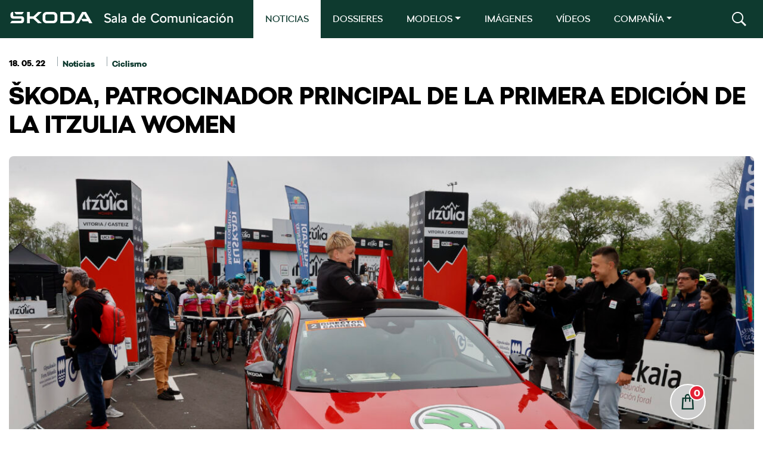

--- FILE ---
content_type: text/html; charset=UTF-8
request_url: https://comunicacion.skoda.es/2022/05/18/skoda-patrocinador-principal-de-la-primera-edicion-de-la-itzulia-women/
body_size: 20757
content:
<!DOCTYPE html>
<html lang="es" class="no-touch-device">

<head>
    <script type="text/javascript" data-cmp-ab="1" src="https://cdn.consentmanager.net/delivery/autoblocking/3fae5b684f93.js" data-cmp-host="c.delivery.consentmanager.net" data-cmp-cdn="cdn.consentmanager.net" data-cmp-codesrc="1"></script>
    <meta charset="UTF-8">
    <link rel="pingback" href="https://comunicacion.skoda.es/xmlrpc.php">
    <meta name="author" content="MHO">
    <meta name="viewport" content="width=device-width, initial-scale=1">
    <meta http-equiv="X-UA-Compatible" content="IE=edge">

    <link rel="manifest" href="https://comunicacion.skoda.es/wp-content/themes/skoda/site.webmanifest">
    <link rel="apple-touch-icon" href="https://comunicacion.skoda.es/wp-content/themes/skoda/img/icon.png">
    <link rel='shortcut icon' type='image/ico' href='https://comunicacion.skoda.es/wp-content/themes/skoda/img/favicon.ico' />
    <!-- favicon.ico in the root directory -->
    <!--<link rel="apple-touch-icon" href="icon.png">-->

    <meta name="theme-color" content="#001e50">
    <title>ŠKODA, PATROCINADOR PRINCIPAL DE LA PRIMERA EDICIÓN DE LA ITZULIA WOMEN &#8211; ŠKODA</title>
<meta name='robots' content='max-image-preview:large' />
	<style>img:is([sizes="auto" i], [sizes^="auto," i]) { contain-intrinsic-size: 3000px 1500px }</style>
	<link rel='dns-prefetch' href='//code.jquery.com' />
<link rel='dns-prefetch' href='//www.googletagmanager.com' />
<link rel="alternate" type="application/rss+xml" title="ŠKODA &raquo; Comentario ŠKODA, PATROCINADOR PRINCIPAL DE LA PRIMERA EDICIÓN DE LA ITZULIA WOMEN del feed" href="https://comunicacion.skoda.es/2022/05/18/skoda-patrocinador-principal-de-la-primera-edicion-de-la-itzulia-women/feed/" />
<script type="text/javascript">
/* <![CDATA[ */
window._wpemojiSettings = {"baseUrl":"https:\/\/s.w.org\/images\/core\/emoji\/15.0.3\/72x72\/","ext":".png","svgUrl":"https:\/\/s.w.org\/images\/core\/emoji\/15.0.3\/svg\/","svgExt":".svg","source":{"concatemoji":"https:\/\/comunicacion.skoda.es\/wp-includes\/js\/wp-emoji-release.min.js?ver=6.7.1"}};
/*! This file is auto-generated */
!function(i,n){var o,s,e;function c(e){try{var t={supportTests:e,timestamp:(new Date).valueOf()};sessionStorage.setItem(o,JSON.stringify(t))}catch(e){}}function p(e,t,n){e.clearRect(0,0,e.canvas.width,e.canvas.height),e.fillText(t,0,0);var t=new Uint32Array(e.getImageData(0,0,e.canvas.width,e.canvas.height).data),r=(e.clearRect(0,0,e.canvas.width,e.canvas.height),e.fillText(n,0,0),new Uint32Array(e.getImageData(0,0,e.canvas.width,e.canvas.height).data));return t.every(function(e,t){return e===r[t]})}function u(e,t,n){switch(t){case"flag":return n(e,"\ud83c\udff3\ufe0f\u200d\u26a7\ufe0f","\ud83c\udff3\ufe0f\u200b\u26a7\ufe0f")?!1:!n(e,"\ud83c\uddfa\ud83c\uddf3","\ud83c\uddfa\u200b\ud83c\uddf3")&&!n(e,"\ud83c\udff4\udb40\udc67\udb40\udc62\udb40\udc65\udb40\udc6e\udb40\udc67\udb40\udc7f","\ud83c\udff4\u200b\udb40\udc67\u200b\udb40\udc62\u200b\udb40\udc65\u200b\udb40\udc6e\u200b\udb40\udc67\u200b\udb40\udc7f");case"emoji":return!n(e,"\ud83d\udc26\u200d\u2b1b","\ud83d\udc26\u200b\u2b1b")}return!1}function f(e,t,n){var r="undefined"!=typeof WorkerGlobalScope&&self instanceof WorkerGlobalScope?new OffscreenCanvas(300,150):i.createElement("canvas"),a=r.getContext("2d",{willReadFrequently:!0}),o=(a.textBaseline="top",a.font="600 32px Arial",{});return e.forEach(function(e){o[e]=t(a,e,n)}),o}function t(e){var t=i.createElement("script");t.src=e,t.defer=!0,i.head.appendChild(t)}"undefined"!=typeof Promise&&(o="wpEmojiSettingsSupports",s=["flag","emoji"],n.supports={everything:!0,everythingExceptFlag:!0},e=new Promise(function(e){i.addEventListener("DOMContentLoaded",e,{once:!0})}),new Promise(function(t){var n=function(){try{var e=JSON.parse(sessionStorage.getItem(o));if("object"==typeof e&&"number"==typeof e.timestamp&&(new Date).valueOf()<e.timestamp+604800&&"object"==typeof e.supportTests)return e.supportTests}catch(e){}return null}();if(!n){if("undefined"!=typeof Worker&&"undefined"!=typeof OffscreenCanvas&&"undefined"!=typeof URL&&URL.createObjectURL&&"undefined"!=typeof Blob)try{var e="postMessage("+f.toString()+"("+[JSON.stringify(s),u.toString(),p.toString()].join(",")+"));",r=new Blob([e],{type:"text/javascript"}),a=new Worker(URL.createObjectURL(r),{name:"wpTestEmojiSupports"});return void(a.onmessage=function(e){c(n=e.data),a.terminate(),t(n)})}catch(e){}c(n=f(s,u,p))}t(n)}).then(function(e){for(var t in e)n.supports[t]=e[t],n.supports.everything=n.supports.everything&&n.supports[t],"flag"!==t&&(n.supports.everythingExceptFlag=n.supports.everythingExceptFlag&&n.supports[t]);n.supports.everythingExceptFlag=n.supports.everythingExceptFlag&&!n.supports.flag,n.DOMReady=!1,n.readyCallback=function(){n.DOMReady=!0}}).then(function(){return e}).then(function(){var e;n.supports.everything||(n.readyCallback(),(e=n.source||{}).concatemoji?t(e.concatemoji):e.wpemoji&&e.twemoji&&(t(e.twemoji),t(e.wpemoji)))}))}((window,document),window._wpemojiSettings);
/* ]]> */
</script>
<link rel='stylesheet' id='sbi_styles-css' href='https://comunicacion.skoda.es/wp-content/plugins/instagram-feed-pro/css/sbi-styles.min.css?ver=6.7.0' type='text/css' media='all' />
<style id='wp-emoji-styles-inline-css' type='text/css'>

	img.wp-smiley, img.emoji {
		display: inline !important;
		border: none !important;
		box-shadow: none !important;
		height: 1em !important;
		width: 1em !important;
		margin: 0 0.07em !important;
		vertical-align: -0.1em !important;
		background: none !important;
		padding: 0 !important;
	}
</style>
<link rel='stylesheet' id='wp-block-library-css' href='https://comunicacion.skoda.es/wp-includes/css/dist/block-library/style.min.css?ver=6.7.1' type='text/css' media='all' />
<style id='wp-block-library-theme-inline-css' type='text/css'>
.wp-block-audio :where(figcaption){color:#555;font-size:13px;text-align:center}.is-dark-theme .wp-block-audio :where(figcaption){color:#ffffffa6}.wp-block-audio{margin:0 0 1em}.wp-block-code{border:1px solid #ccc;border-radius:4px;font-family:Menlo,Consolas,monaco,monospace;padding:.8em 1em}.wp-block-embed :where(figcaption){color:#555;font-size:13px;text-align:center}.is-dark-theme .wp-block-embed :where(figcaption){color:#ffffffa6}.wp-block-embed{margin:0 0 1em}.blocks-gallery-caption{color:#555;font-size:13px;text-align:center}.is-dark-theme .blocks-gallery-caption{color:#ffffffa6}:root :where(.wp-block-image figcaption){color:#555;font-size:13px;text-align:center}.is-dark-theme :root :where(.wp-block-image figcaption){color:#ffffffa6}.wp-block-image{margin:0 0 1em}.wp-block-pullquote{border-bottom:4px solid;border-top:4px solid;color:currentColor;margin-bottom:1.75em}.wp-block-pullquote cite,.wp-block-pullquote footer,.wp-block-pullquote__citation{color:currentColor;font-size:.8125em;font-style:normal;text-transform:uppercase}.wp-block-quote{border-left:.25em solid;margin:0 0 1.75em;padding-left:1em}.wp-block-quote cite,.wp-block-quote footer{color:currentColor;font-size:.8125em;font-style:normal;position:relative}.wp-block-quote:where(.has-text-align-right){border-left:none;border-right:.25em solid;padding-left:0;padding-right:1em}.wp-block-quote:where(.has-text-align-center){border:none;padding-left:0}.wp-block-quote.is-large,.wp-block-quote.is-style-large,.wp-block-quote:where(.is-style-plain){border:none}.wp-block-search .wp-block-search__label{font-weight:700}.wp-block-search__button{border:1px solid #ccc;padding:.375em .625em}:where(.wp-block-group.has-background){padding:1.25em 2.375em}.wp-block-separator.has-css-opacity{opacity:.4}.wp-block-separator{border:none;border-bottom:2px solid;margin-left:auto;margin-right:auto}.wp-block-separator.has-alpha-channel-opacity{opacity:1}.wp-block-separator:not(.is-style-wide):not(.is-style-dots){width:100px}.wp-block-separator.has-background:not(.is-style-dots){border-bottom:none;height:1px}.wp-block-separator.has-background:not(.is-style-wide):not(.is-style-dots){height:2px}.wp-block-table{margin:0 0 1em}.wp-block-table td,.wp-block-table th{word-break:normal}.wp-block-table :where(figcaption){color:#555;font-size:13px;text-align:center}.is-dark-theme .wp-block-table :where(figcaption){color:#ffffffa6}.wp-block-video :where(figcaption){color:#555;font-size:13px;text-align:center}.is-dark-theme .wp-block-video :where(figcaption){color:#ffffffa6}.wp-block-video{margin:0 0 1em}:root :where(.wp-block-template-part.has-background){margin-bottom:0;margin-top:0;padding:1.25em 2.375em}
</style>
<style id='elasticpress-related-posts-style-inline-css' type='text/css'>
.editor-styles-wrapper .wp-block-elasticpress-related-posts ul,.wp-block-elasticpress-related-posts ul{list-style-type:none;padding:0}.editor-styles-wrapper .wp-block-elasticpress-related-posts ul li a>div{display:inline}

</style>
<style id='classic-theme-styles-inline-css' type='text/css'>
/*! This file is auto-generated */
.wp-block-button__link{color:#fff;background-color:#32373c;border-radius:9999px;box-shadow:none;text-decoration:none;padding:calc(.667em + 2px) calc(1.333em + 2px);font-size:1.125em}.wp-block-file__button{background:#32373c;color:#fff;text-decoration:none}
</style>
<style id='global-styles-inline-css' type='text/css'>
:root{--wp--preset--aspect-ratio--square: 1;--wp--preset--aspect-ratio--4-3: 4/3;--wp--preset--aspect-ratio--3-4: 3/4;--wp--preset--aspect-ratio--3-2: 3/2;--wp--preset--aspect-ratio--2-3: 2/3;--wp--preset--aspect-ratio--16-9: 16/9;--wp--preset--aspect-ratio--9-16: 9/16;--wp--preset--color--black: #000000;--wp--preset--color--cyan-bluish-gray: #abb8c3;--wp--preset--color--white: #ffffff;--wp--preset--color--pale-pink: #f78da7;--wp--preset--color--vivid-red: #cf2e2e;--wp--preset--color--luminous-vivid-orange: #ff6900;--wp--preset--color--luminous-vivid-amber: #fcb900;--wp--preset--color--light-green-cyan: #7bdcb5;--wp--preset--color--vivid-green-cyan: #00d084;--wp--preset--color--pale-cyan-blue: #8ed1fc;--wp--preset--color--vivid-cyan-blue: #0693e3;--wp--preset--color--vivid-purple: #9b51e0;--wp--preset--gradient--vivid-cyan-blue-to-vivid-purple: linear-gradient(135deg,rgba(6,147,227,1) 0%,rgb(155,81,224) 100%);--wp--preset--gradient--light-green-cyan-to-vivid-green-cyan: linear-gradient(135deg,rgb(122,220,180) 0%,rgb(0,208,130) 100%);--wp--preset--gradient--luminous-vivid-amber-to-luminous-vivid-orange: linear-gradient(135deg,rgba(252,185,0,1) 0%,rgba(255,105,0,1) 100%);--wp--preset--gradient--luminous-vivid-orange-to-vivid-red: linear-gradient(135deg,rgba(255,105,0,1) 0%,rgb(207,46,46) 100%);--wp--preset--gradient--very-light-gray-to-cyan-bluish-gray: linear-gradient(135deg,rgb(238,238,238) 0%,rgb(169,184,195) 100%);--wp--preset--gradient--cool-to-warm-spectrum: linear-gradient(135deg,rgb(74,234,220) 0%,rgb(151,120,209) 20%,rgb(207,42,186) 40%,rgb(238,44,130) 60%,rgb(251,105,98) 80%,rgb(254,248,76) 100%);--wp--preset--gradient--blush-light-purple: linear-gradient(135deg,rgb(255,206,236) 0%,rgb(152,150,240) 100%);--wp--preset--gradient--blush-bordeaux: linear-gradient(135deg,rgb(254,205,165) 0%,rgb(254,45,45) 50%,rgb(107,0,62) 100%);--wp--preset--gradient--luminous-dusk: linear-gradient(135deg,rgb(255,203,112) 0%,rgb(199,81,192) 50%,rgb(65,88,208) 100%);--wp--preset--gradient--pale-ocean: linear-gradient(135deg,rgb(255,245,203) 0%,rgb(182,227,212) 50%,rgb(51,167,181) 100%);--wp--preset--gradient--electric-grass: linear-gradient(135deg,rgb(202,248,128) 0%,rgb(113,206,126) 100%);--wp--preset--gradient--midnight: linear-gradient(135deg,rgb(2,3,129) 0%,rgb(40,116,252) 100%);--wp--preset--font-size--small: 13px;--wp--preset--font-size--medium: 20px;--wp--preset--font-size--large: 36px;--wp--preset--font-size--x-large: 42px;--wp--preset--spacing--20: 0.44rem;--wp--preset--spacing--30: 0.67rem;--wp--preset--spacing--40: 1rem;--wp--preset--spacing--50: 1.5rem;--wp--preset--spacing--60: 2.25rem;--wp--preset--spacing--70: 3.38rem;--wp--preset--spacing--80: 5.06rem;--wp--preset--shadow--natural: 6px 6px 9px rgba(0, 0, 0, 0.2);--wp--preset--shadow--deep: 12px 12px 50px rgba(0, 0, 0, 0.4);--wp--preset--shadow--sharp: 6px 6px 0px rgba(0, 0, 0, 0.2);--wp--preset--shadow--outlined: 6px 6px 0px -3px rgba(255, 255, 255, 1), 6px 6px rgba(0, 0, 0, 1);--wp--preset--shadow--crisp: 6px 6px 0px rgba(0, 0, 0, 1);}:where(.is-layout-flex){gap: 0.5em;}:where(.is-layout-grid){gap: 0.5em;}body .is-layout-flex{display: flex;}.is-layout-flex{flex-wrap: wrap;align-items: center;}.is-layout-flex > :is(*, div){margin: 0;}body .is-layout-grid{display: grid;}.is-layout-grid > :is(*, div){margin: 0;}:where(.wp-block-columns.is-layout-flex){gap: 2em;}:where(.wp-block-columns.is-layout-grid){gap: 2em;}:where(.wp-block-post-template.is-layout-flex){gap: 1.25em;}:where(.wp-block-post-template.is-layout-grid){gap: 1.25em;}.has-black-color{color: var(--wp--preset--color--black) !important;}.has-cyan-bluish-gray-color{color: var(--wp--preset--color--cyan-bluish-gray) !important;}.has-white-color{color: var(--wp--preset--color--white) !important;}.has-pale-pink-color{color: var(--wp--preset--color--pale-pink) !important;}.has-vivid-red-color{color: var(--wp--preset--color--vivid-red) !important;}.has-luminous-vivid-orange-color{color: var(--wp--preset--color--luminous-vivid-orange) !important;}.has-luminous-vivid-amber-color{color: var(--wp--preset--color--luminous-vivid-amber) !important;}.has-light-green-cyan-color{color: var(--wp--preset--color--light-green-cyan) !important;}.has-vivid-green-cyan-color{color: var(--wp--preset--color--vivid-green-cyan) !important;}.has-pale-cyan-blue-color{color: var(--wp--preset--color--pale-cyan-blue) !important;}.has-vivid-cyan-blue-color{color: var(--wp--preset--color--vivid-cyan-blue) !important;}.has-vivid-purple-color{color: var(--wp--preset--color--vivid-purple) !important;}.has-black-background-color{background-color: var(--wp--preset--color--black) !important;}.has-cyan-bluish-gray-background-color{background-color: var(--wp--preset--color--cyan-bluish-gray) !important;}.has-white-background-color{background-color: var(--wp--preset--color--white) !important;}.has-pale-pink-background-color{background-color: var(--wp--preset--color--pale-pink) !important;}.has-vivid-red-background-color{background-color: var(--wp--preset--color--vivid-red) !important;}.has-luminous-vivid-orange-background-color{background-color: var(--wp--preset--color--luminous-vivid-orange) !important;}.has-luminous-vivid-amber-background-color{background-color: var(--wp--preset--color--luminous-vivid-amber) !important;}.has-light-green-cyan-background-color{background-color: var(--wp--preset--color--light-green-cyan) !important;}.has-vivid-green-cyan-background-color{background-color: var(--wp--preset--color--vivid-green-cyan) !important;}.has-pale-cyan-blue-background-color{background-color: var(--wp--preset--color--pale-cyan-blue) !important;}.has-vivid-cyan-blue-background-color{background-color: var(--wp--preset--color--vivid-cyan-blue) !important;}.has-vivid-purple-background-color{background-color: var(--wp--preset--color--vivid-purple) !important;}.has-black-border-color{border-color: var(--wp--preset--color--black) !important;}.has-cyan-bluish-gray-border-color{border-color: var(--wp--preset--color--cyan-bluish-gray) !important;}.has-white-border-color{border-color: var(--wp--preset--color--white) !important;}.has-pale-pink-border-color{border-color: var(--wp--preset--color--pale-pink) !important;}.has-vivid-red-border-color{border-color: var(--wp--preset--color--vivid-red) !important;}.has-luminous-vivid-orange-border-color{border-color: var(--wp--preset--color--luminous-vivid-orange) !important;}.has-luminous-vivid-amber-border-color{border-color: var(--wp--preset--color--luminous-vivid-amber) !important;}.has-light-green-cyan-border-color{border-color: var(--wp--preset--color--light-green-cyan) !important;}.has-vivid-green-cyan-border-color{border-color: var(--wp--preset--color--vivid-green-cyan) !important;}.has-pale-cyan-blue-border-color{border-color: var(--wp--preset--color--pale-cyan-blue) !important;}.has-vivid-cyan-blue-border-color{border-color: var(--wp--preset--color--vivid-cyan-blue) !important;}.has-vivid-purple-border-color{border-color: var(--wp--preset--color--vivid-purple) !important;}.has-vivid-cyan-blue-to-vivid-purple-gradient-background{background: var(--wp--preset--gradient--vivid-cyan-blue-to-vivid-purple) !important;}.has-light-green-cyan-to-vivid-green-cyan-gradient-background{background: var(--wp--preset--gradient--light-green-cyan-to-vivid-green-cyan) !important;}.has-luminous-vivid-amber-to-luminous-vivid-orange-gradient-background{background: var(--wp--preset--gradient--luminous-vivid-amber-to-luminous-vivid-orange) !important;}.has-luminous-vivid-orange-to-vivid-red-gradient-background{background: var(--wp--preset--gradient--luminous-vivid-orange-to-vivid-red) !important;}.has-very-light-gray-to-cyan-bluish-gray-gradient-background{background: var(--wp--preset--gradient--very-light-gray-to-cyan-bluish-gray) !important;}.has-cool-to-warm-spectrum-gradient-background{background: var(--wp--preset--gradient--cool-to-warm-spectrum) !important;}.has-blush-light-purple-gradient-background{background: var(--wp--preset--gradient--blush-light-purple) !important;}.has-blush-bordeaux-gradient-background{background: var(--wp--preset--gradient--blush-bordeaux) !important;}.has-luminous-dusk-gradient-background{background: var(--wp--preset--gradient--luminous-dusk) !important;}.has-pale-ocean-gradient-background{background: var(--wp--preset--gradient--pale-ocean) !important;}.has-electric-grass-gradient-background{background: var(--wp--preset--gradient--electric-grass) !important;}.has-midnight-gradient-background{background: var(--wp--preset--gradient--midnight) !important;}.has-small-font-size{font-size: var(--wp--preset--font-size--small) !important;}.has-medium-font-size{font-size: var(--wp--preset--font-size--medium) !important;}.has-large-font-size{font-size: var(--wp--preset--font-size--large) !important;}.has-x-large-font-size{font-size: var(--wp--preset--font-size--x-large) !important;}
:where(.wp-block-post-template.is-layout-flex){gap: 1.25em;}:where(.wp-block-post-template.is-layout-grid){gap: 1.25em;}
:where(.wp-block-columns.is-layout-flex){gap: 2em;}:where(.wp-block-columns.is-layout-grid){gap: 2em;}
:root :where(.wp-block-pullquote){font-size: 1.5em;line-height: 1.6;}
</style>
<link rel='stylesheet' id='contact-form-7-css' href='https://comunicacion.skoda.es/wp-content/plugins/contact-form-7/includes/css/styles.css?ver=6.1.2' type='text/css' media='all' />
<link rel='stylesheet' id='ctf_styles-css' href='https://comunicacion.skoda.es/wp-content/plugins/custom-twitter-feeds-pro/css/ctf-styles.min.css?ver=2.4.6' type='text/css' media='all' />
<link rel='stylesheet' id='mdirector-newsletter-css' href='https://comunicacion.skoda.es/wp-content/plugins/mdirector-newsletter/public/css/mdirector-newsletter-public.css?ver=4.5.3' type='text/css' media='all' />
<link rel='stylesheet' id='cff-css' href='https://comunicacion.skoda.es/wp-content/plugins/custom-facebook-feed-pro/assets/css/cff-style.min.css?ver=4.7.0' type='text/css' media='all' />
<link rel='stylesheet' id='elasticpress-autosuggest-css' href='https://comunicacion.skoda.es/wp-content/plugins/elasticpress/dist/css/autosuggest-styles.css?ver=d87f34a78edccbda21b1' type='text/css' media='all' />
<link rel='stylesheet' id='elasticpress-facets-css' href='https://comunicacion.skoda.es/wp-content/plugins/elasticpress/dist/css/facets-styles.css?ver=5797fb4036fc4007a87a' type='text/css' media='all' />
<link rel='stylesheet' id='custom-css' href='https://comunicacion.skoda.es/wp-content/themes/skoda/style.css?ver=0.0.56' type='text/css' media='all' />
<link rel='stylesheet' id='vw-styles-css' href='https://comunicacion.skoda.es/wp-content/themes/skoda/css/styles.css?ver=0.0.56' type='text/css' media='all' />
<script type="text/javascript" src="https://comunicacion.skoda.es/wp-content/themes/skoda/js/lib/jquery/dist/jquery.min.js" id="jquery-js"></script>
<script type="text/javascript" id="mdirector-public-js-extra">
/* <![CDATA[ */
var LOCALES = {"WIDGET_SCRIPT_SUCCESS":"Te has suscrito correctamente a la lista. Gracias por tu inter\u00e9s.","WIDGET_SCRIPT_EMAIL_VALIDATION":"Por favor, introduce un correo electr\u00f3nico v\u00e1lido.","WIDGET_SCRIPT_EMAIL_TEXT":"Por favor, introduce tu correo electr\u00f3nico.","WIDGET_SCRIPT_POLICY_VALIDATION":"Por favor, acepta la pol\u00edtica de privacidad.","WIDGET_SCRIPT_EMAIL_ALREADY_REGISTERED":"El correo introducido ya estaba suscrito a la lista.","WIDGET_SCRIPT_GENERAL_ERROR":"Hemos tenido un problema registrando tu contacto. Por favor, int\u00e9ntalo m\u00e1s tarde."};
/* ]]> */
</script>
<script type="text/javascript" src="https://comunicacion.skoda.es/wp-content/plugins/mdirector-newsletter/public/js/mdirector-newsletter-public.js?ver=6.7.1" id="mdirector-public-js"></script>
<script type="text/javascript" id="loadmore-js-extra">
/* <![CDATA[ */
var loadmore_params = {"ajaxurl":"https:\/\/comunicacion.skoda.es\/wp-admin\/admin-ajax.php","posts":"{\"page\":0,\"year\":2022,\"monthnum\":5,\"day\":18,\"name\":\"skoda-patrocinador-principal-de-la-primera-edicion-de-la-itzulia-women\",\"error\":\"\",\"m\":\"\",\"p\":0,\"post_parent\":\"\",\"subpost\":\"\",\"subpost_id\":\"\",\"attachment\":\"\",\"attachment_id\":0,\"pagename\":\"\",\"page_id\":0,\"second\":\"\",\"minute\":\"\",\"hour\":\"\",\"w\":0,\"category_name\":\"\",\"tag\":\"\",\"cat\":\"\",\"tag_id\":\"\",\"author\":\"\",\"author_name\":\"\",\"feed\":\"\",\"tb\":\"\",\"paged\":0,\"meta_key\":\"\",\"meta_value\":\"\",\"preview\":\"\",\"s\":\"\",\"sentence\":\"\",\"title\":\"\",\"fields\":\"\",\"menu_order\":\"\",\"embed\":\"\",\"category__in\":[],\"category__not_in\":[],\"category__and\":[],\"post__in\":[],\"post__not_in\":[],\"post_name__in\":[],\"tag__in\":[],\"tag__not_in\":[],\"tag__and\":[],\"tag_slug__in\":[],\"tag_slug__and\":[],\"post_parent__in\":[],\"post_parent__not_in\":[],\"author__in\":[],\"author__not_in\":[],\"search_columns\":[],\"ignore_sticky_posts\":false,\"suppress_filters\":false,\"cache_results\":true,\"update_post_term_cache\":true,\"update_menu_item_cache\":false,\"lazy_load_term_meta\":true,\"update_post_meta_cache\":true,\"post_type\":\"\",\"posts_per_page\":10,\"nopaging\":false,\"comments_per_page\":\"50\",\"no_found_rows\":false,\"order\":\"DESC\"}","current_page":"1","max_page":"0","found_posts":"1"};
/* ]]> */
</script>
<script type="text/javascript" src="https://comunicacion.skoda.es/wp-content/themes/skoda/js/loadmore.js?ver=0.0.215" id="loadmore-js"></script>
<script type="text/javascript" id="loadmoreimages-js-extra">
/* <![CDATA[ */
var loadmoreimages_params = {"ajaxurl":"https:\/\/comunicacion.skoda.es\/wp-admin\/admin-ajax.php","posts":"{\"page\":0,\"year\":2022,\"monthnum\":5,\"day\":18,\"name\":\"skoda-patrocinador-principal-de-la-primera-edicion-de-la-itzulia-women\",\"error\":\"\",\"m\":\"\",\"p\":0,\"post_parent\":\"\",\"subpost\":\"\",\"subpost_id\":\"\",\"attachment\":\"\",\"attachment_id\":0,\"pagename\":\"\",\"page_id\":0,\"second\":\"\",\"minute\":\"\",\"hour\":\"\",\"w\":0,\"category_name\":\"\",\"tag\":\"\",\"cat\":\"\",\"tag_id\":\"\",\"author\":\"\",\"author_name\":\"\",\"feed\":\"\",\"tb\":\"\",\"paged\":0,\"meta_key\":\"\",\"meta_value\":\"\",\"preview\":\"\",\"s\":\"\",\"sentence\":\"\",\"title\":\"\",\"fields\":\"\",\"menu_order\":\"\",\"embed\":\"\",\"category__in\":[],\"category__not_in\":[],\"category__and\":[],\"post__in\":[],\"post__not_in\":[],\"post_name__in\":[],\"tag__in\":[],\"tag__not_in\":[],\"tag__and\":[],\"tag_slug__in\":[],\"tag_slug__and\":[],\"post_parent__in\":[],\"post_parent__not_in\":[],\"author__in\":[],\"author__not_in\":[],\"search_columns\":[],\"ignore_sticky_posts\":false,\"suppress_filters\":false,\"cache_results\":true,\"update_post_term_cache\":true,\"update_menu_item_cache\":false,\"lazy_load_term_meta\":true,\"update_post_meta_cache\":true,\"post_type\":\"\",\"posts_per_page\":10,\"nopaging\":false,\"comments_per_page\":\"50\",\"no_found_rows\":false,\"order\":\"DESC\"}","current_page":"1","max_page":"0","found_posts":"1"};
var loadmoreimages_params = {"ajaxurl":"https:\/\/comunicacion.skoda.es\/wp-admin\/admin-ajax.php"};
/* ]]> */
</script>
<script type="text/javascript" src="https://comunicacion.skoda.es/wp-content/themes/skoda/js/loadmoreimages.js?ver=0.0.109" id="loadmoreimages-js"></script>
<script type="text/javascript" src="https://comunicacion.skoda.es/wp-content/themes/skoda/js/modal.js?ver=0.0.1" id="modal-js"></script>
<script type="text/javascript" id="cart-js-extra">
/* <![CDATA[ */
var cartparams = {"ajaxurl":"https:\/\/comunicacion.skoda.es\/themes\/antevenio\/templates\/tpl-checkout.php"};
/* ]]> */
</script>
<script type="text/javascript" src="https://comunicacion.skoda.es/wp-content/themes/skoda/js/cart.js?ver=6.7.1" id="cart-js"></script>
<script type="text/javascript" src="https://comunicacion.skoda.es/wp-content/themes/skoda/js/writecartfromlocalstorage.js?ver=6.7.1" id="writecartfromlocalstorage-js"></script>
<script type="text/javascript" src="https://comunicacion.skoda.es/wp-content/themes/skoda/js/setDownloadButtonsFromLocalStorage.js?ver=6.7.1" id="setDownloadButtonsFromLocalStorage-js"></script>
<script type="text/javascript" src="https://comunicacion.skoda.es/wp-content/themes/skoda/js/download.js?ver=6.7.1" id="download-script-js"></script>
<link rel="https://api.w.org/" href="https://comunicacion.skoda.es/wp-json/" /><link rel="alternate" title="JSON" type="application/json" href="https://comunicacion.skoda.es/wp-json/wp/v2/posts/17185" /><link rel="EditURI" type="application/rsd+xml" title="RSD" href="https://comunicacion.skoda.es/xmlrpc.php?rsd" />
<meta name="generator" content="WordPress 6.7.1" />
<link rel="canonical" href="https://comunicacion.skoda.es/2022/05/18/skoda-patrocinador-principal-de-la-primera-edicion-de-la-itzulia-women/" />
<link rel='shortlink' href='https://comunicacion.skoda.es/?p=17185' />
<link rel="alternate" title="oEmbed (JSON)" type="application/json+oembed" href="https://comunicacion.skoda.es/wp-json/oembed/1.0/embed?url=https%3A%2F%2Fcomunicacion.skoda.es%2F2022%2F05%2F18%2Fskoda-patrocinador-principal-de-la-primera-edicion-de-la-itzulia-women%2F" />
<link rel="alternate" title="oEmbed (XML)" type="text/xml+oembed" href="https://comunicacion.skoda.es/wp-json/oembed/1.0/embed?url=https%3A%2F%2Fcomunicacion.skoda.es%2F2022%2F05%2F18%2Fskoda-patrocinador-principal-de-la-primera-edicion-de-la-itzulia-women%2F&#038;format=xml" />
<!-- Custom Facebook Feed JS vars -->
<script type="text/javascript">
var cffsiteurl = "https://comunicacion.skoda.es/wp-content/plugins";
var cffajaxurl = "https://comunicacion.skoda.es/wp-admin/admin-ajax.php";


var cfflinkhashtags = "false";
</script>
<meta name="generator" content="Site Kit by Google 1.162.1" /><script type="text/javascript">var ajaxurl = "https://comunicacion.skoda.es/wp-admin/admin-ajax.php";</script><meta name="google-site-verification" content="H83tw_S4N5bMo4UxU8YB-MiJZbQQ4Xw27FA35ij61b4">
<!-- Google Tag Manager snippet added by Site Kit -->
<script type="text/javascript">
/* <![CDATA[ */

			( function( w, d, s, l, i ) {
				w[l] = w[l] || [];
				w[l].push( {'gtm.start': new Date().getTime(), event: 'gtm.js'} );
				var f = d.getElementsByTagName( s )[0],
					j = d.createElement( s ), dl = l != 'dataLayer' ? '&l=' + l : '';
				j.async = true;
				j.src = 'https://www.googletagmanager.com/gtm.js?id=' + i + dl;
				f.parentNode.insertBefore( j, f );
			} )( window, document, 'script', 'dataLayer', 'GTM-587FLXH' );
			
/* ]]> */
</script>

<!-- End Google Tag Manager snippet added by Site Kit -->

</head>
<body>
<!-- Header -->
<header class="main-header" id="main-header">
    <div class="container-xl">
        <div class="header-brand">
            <a class="btn-link" href="https://comunicacion.skoda.es" title="ŠKODA - Sala de comunicación">
                <h1>ŠKODA - Sala de comunicación</h1>
            </a>
        </div>
        <!-- Nav main -->
        <div class="nav-main">
    <button class="navbar-toggler collapsed" type="button" data-bs-toggle="collapse" data-bs-target="#navbarCollapse" aria-controls="navbarCollapse" aria-expanded="false" aria-label="Toggle navigation">
        <span></span>
        <span></span>
        <span></span>
    </button>
    <nav class="navbar navbar-expand-lg">
        <div class="navbar-collapse collapse" id="navbarCollapse">
            <ul class="navbar-nav">
                            <li class="nav-item">
                        <a class="nav-link active"  href="https://comunicacion.skoda.es/noticias/">NOTICIAS</a>
                    </li>
                                    <li class="nav-item">
                        <a class="nav-link"  href="https://comunicacion.skoda.es/dossieres/">DOSSIERES</a>
                    </li>
                                <li class="nav-item dropdown">
                                        <a class="nav-link dropdown-toggle" href="#" data-bs-toggle="dropdown">MODELOS</a>
                    <ul class="dropdown-menu dropdown-menu-left">
                        
                            <li class="dropdown-item"><a class="btn btn-white" href="https://comunicacion.skoda.es/modelo/fabia/">Fabia</a></li>

                            
                            <li class="dropdown-item"><a class="btn btn-white" href="https://comunicacion.skoda.es/modelo/scala/">Scala</a></li>

                            
                            <li class="dropdown-item"><a class="btn btn-white" href="https://comunicacion.skoda.es/modelo/octavia/">Octavia</a></li>

                            
                            <li class="dropdown-item"><a class="btn btn-white" href="https://comunicacion.skoda.es/modelo/superb/">Superb</a></li>

                            
                            <li class="dropdown-item"><a class="btn btn-white" href="https://comunicacion.skoda.es/modelo/kamiq/">Kamiq</a></li>

                            
                            <li class="dropdown-item"><a class="btn btn-white" href="https://comunicacion.skoda.es/modelo/karoq/">Karoq</a></li>

                            
                            <li class="dropdown-item"><a class="btn btn-white" href="https://comunicacion.skoda.es/modelo/kodiaq/">Kodiaq</a></li>

                            
                            <li class="dropdown-item"><a class="btn btn-white" href="https://comunicacion.skoda.es/modelo/enyaq-iv/">Enyaq</a></li>

                            
                            <li class="dropdown-item"><a class="btn btn-white" href="https://comunicacion.skoda.es/modelo/elroq/">Elroq</a></li>

                            
                            <li class="dropdown-item"><a class="btn btn-white" href="https://comunicacion.skoda.es/category/modelos/prototipos/">Prototipos</a></li>

                                                </ul>
                </li>
                                <li class="nav-item">
                        <a class="nav-link"  href="https://comunicacion.skoda.es/imagenes/">IMÁGENES</a>
                    </li>
                                    <li class="nav-item">
                        <a class="nav-link"  href="https://comunicacion.skoda.es/all-videos/">VÍDEOS</a>
                    </li>
                                <li class="nav-item dropdown">
                                        <a class="nav-link dropdown-toggle" href="#" data-bs-toggle="dropdown">COMPAÑÍA</a>
                    <ul class="dropdown-menu dropdown-menu-left">
                        
                            <li class="dropdown-item"><a class="btn btn-white" href="https://comunicacion.skoda.es/category/compania/corporativo/">Corporativo</a></li>

                            
                            <li class="dropdown-item"><a class="btn btn-white" href="https://comunicacion.skoda.es/category/compania/directivos/">Directivos</a></li>

                            
                            <li class="dropdown-item"><a class="btn btn-white" href="https://comunicacion.skoda.es/category/compania/fabricas/">Fábricas</a></li>

                            
                            <li class="dropdown-item"><a class="btn btn-white" href="https://comunicacion.skoda.es/category/compania/competicion/">Competición</a></li>

                            
                            <li class="dropdown-item"><a class="btn btn-white" href="https://comunicacion.skoda.es/category/compania/ciclismo/">Ciclismo</a></li>

                            
                            <li class="dropdown-item"><a class="btn btn-white" href="https://comunicacion.skoda.es/category/compania/historia/">Historia</a></li>

                            
                            <li class="dropdown-item"><a class="btn btn-white" href="https://comunicacion.skoda.es/category/compania/innovacion/">Innovación</a></li>

                            
                            <li class="dropdown-item"><a class="btn btn-white" href="https://comunicacion.skoda.es/category/compania/patrocinios/">Patrocinios</a></li>

                            
                            <li class="dropdown-item"><a class="btn btn-white" href="https://comunicacion.skoda.es/category/compania/grupo-volkswagen/">Grupo Volkswagen</a></li>

                                                </ul>
                </li>
                    </div>
    </nav>
</div>        <!-- / Nav main -->
        <a class="btn btn-link searcher-toggle" title="Abrir buscador" data-bs-toggle="collapse" href="#collapseSearcher" role="button" aria-expanded="false" aria-controls="collapseSearcher">
      <span>
        <i class="icon icon-search"></i>
      </span>
        </a>
    </div>
</header>
<!-- / Header -->
<!-- Buscador -->
<div class="searcher-collapse" id="collapseSearcher">
    <div class="main-searcher">
        <a class="searcher-closer" title="Cerrar menú" data-bs-toggle="collapse" href="#collapseSearcher" role="button" aria-expanded="true" aria-controls="collapseSearcher">
            <i class="icon icon-close"></i>
        </a>
        <form role="search" method="get" id="searchform" action="https://comunicacion.skoda.es/" >
            <div class="searcher-field">
                <div class="form-group">
                    <input id="search" name="s" class="form-control" type="text" placeholder="Búsqueda por texto"  aria-label="Buscar">
                    <input type="hidden" id="_wpnonce" name="_wpnonce" value="2f4b5f4bb5" /><input type="hidden" name="_wp_http_referer" value="/2022/05/18/skoda-patrocinador-principal-de-la-primera-edicion-de-la-itzulia-women/" />                    <button class="btn btn-link" type="submit">
                        <i class="icon icon-search"></i>
                    </button>
                </div>
            </div>
            <h4 class="text-left">Limitar por fechas</h4>
            <div class="searcher-dates">
                <!-- Fechas  -->
                <div class="form-row">
                    <!-- Fecha desde  -->
                    <div class="form-group col-6">
                        <div class="d-flex">
                            <div class="input-group-prepend">
                                <i class="fas fa-calendar-day"></i>
                            </div>
                            <input class="form-control" name="date_from" id="fehaDesde" placeholder="Desde">
                        </div>
                    </div>
                    <!-- / Fecha desde -->
                    <!-- Fecha hasta  -->
                    <div class="form-group col-6">
                        <div class="d-flex">
                            <div class="input-group-prepend">
                                <i class="fas fa-calendar-day"></i>
                            </div>
                            <input class="form-control" name="date_to" id="fehaHasta" placeholder="Hasta">
                        </div>
                    </div>
                    <!-- / Fecha hasta -->
                </div>
                <!-- / Fechas -->
            </div>
            <h4 class="text-left mb-4">Filtrar por categorías</h4>
                        <div class="checkbox-filtro">
                                    <div class="checkbox-collapse">
                        <div class="form-group" id="checkbox-collapse-filtro-categoria-51">
                            <div class="custom-control custom-checkbox">
                                <input type="checkbox" class="custom-control-input collapsed" name="checkboxCategoria_51"
                                       id="checkboxCollapseFiltro_Categoria_51"
                                       data-bs-toggle="collapse"
                                       data-bs-target="#checkboxFiltro_Subategoria_51"
                                       aria-expanded="false"
                                       aria-controls="checkboxFiltro_Subategoria_51">
                                <label class="custom-control-label" for="checkboxCollapseFiltro_Categoria_51">Compañía</label>
                            </div>
                        </div>
                        <div class="collapse" id="checkboxFiltro_Subategoria_51" aria-labelledby="checkbox-collapse-filtro-categoria-51" style="">
                            <div class="collapse-content">
                                <div class="ks-cboxtags">
                                                                            <div class="form-group">
                                            <input type="checkbox" name="checkboxSubcategoria_51_64" id="checkboxSubcategoria_64">
                                            <label class="btn btn-outline-primary btn-sm" for="checkboxSubcategoria_64">Ciclismo</label>
                                        </div>
                                                                            <div class="form-group">
                                            <input type="checkbox" name="checkboxSubcategoria_51_61" id="checkboxSubcategoria_61">
                                            <label class="btn btn-outline-primary btn-sm" for="checkboxSubcategoria_61">Competición</label>
                                        </div>
                                                                            <div class="form-group">
                                            <input type="checkbox" name="checkboxSubcategoria_51_52" id="checkboxSubcategoria_52">
                                            <label class="btn btn-outline-primary btn-sm" for="checkboxSubcategoria_52">Corporativo</label>
                                        </div>
                                                                            <div class="form-group">
                                            <input type="checkbox" name="checkboxSubcategoria_51_53" id="checkboxSubcategoria_53">
                                            <label class="btn btn-outline-primary btn-sm" for="checkboxSubcategoria_53">Directivos</label>
                                        </div>
                                                                            <div class="form-group">
                                            <input type="checkbox" name="checkboxSubcategoria_51_56" id="checkboxSubcategoria_56">
                                            <label class="btn btn-outline-primary btn-sm" for="checkboxSubcategoria_56">Fábricas</label>
                                        </div>
                                                                            <div class="form-group">
                                            <input type="checkbox" name="checkboxSubcategoria_51_130" id="checkboxSubcategoria_130">
                                            <label class="btn btn-outline-primary btn-sm" for="checkboxSubcategoria_130">Fútbol</label>
                                        </div>
                                                                            <div class="form-group">
                                            <input type="checkbox" name="checkboxSubcategoria_51_73" id="checkboxSubcategoria_73">
                                            <label class="btn btn-outline-primary btn-sm" for="checkboxSubcategoria_73">Grupo Volkswagen</label>
                                        </div>
                                                                            <div class="form-group">
                                            <input type="checkbox" name="checkboxSubcategoria_51_68" id="checkboxSubcategoria_68">
                                            <label class="btn btn-outline-primary btn-sm" for="checkboxSubcategoria_68">Historia</label>
                                        </div>
                                                                            <div class="form-group">
                                            <input type="checkbox" name="checkboxSubcategoria_51_60" id="checkboxSubcategoria_60">
                                            <label class="btn btn-outline-primary btn-sm" for="checkboxSubcategoria_60">Innovación</label>
                                        </div>
                                                                            <div class="form-group">
                                            <input type="checkbox" name="checkboxSubcategoria_51_124" id="checkboxSubcategoria_124">
                                            <label class="btn btn-outline-primary btn-sm" for="checkboxSubcategoria_124">Modelos actuales</label>
                                        </div>
                                                                            <div class="form-group">
                                            <input type="checkbox" name="checkboxSubcategoria_51_72" id="checkboxSubcategoria_72">
                                            <label class="btn btn-outline-primary btn-sm" for="checkboxSubcategoria_72">Patrocinios</label>
                                        </div>
                                                                            <div class="form-group">
                                            <input type="checkbox" name="checkboxSubcategoria_51_125" id="checkboxSubcategoria_125">
                                            <label class="btn btn-outline-primary btn-sm" for="checkboxSubcategoria_125">Škoda Auto</label>
                                        </div>
                                                                            <div class="form-group">
                                            <input type="checkbox" name="checkboxSubcategoria_51_59" id="checkboxSubcategoria_59">
                                            <label class="btn btn-outline-primary btn-sm" for="checkboxSubcategoria_59">Škoda Connect</label>
                                        </div>
                                                                            <div class="form-group">
                                            <input type="checkbox" name="checkboxSubcategoria_51_54" id="checkboxSubcategoria_54">
                                            <label class="btn btn-outline-primary btn-sm" for="checkboxSubcategoria_54">Škoda España</label>
                                        </div>
                                                                    </div>
                            </div>
                        </div>
                    </div>
                                        <div class="checkbox-collapse">
                        <div class="form-group" id="checkbox-collapse-filtro-categoria-2">
                            <div class="custom-control custom-checkbox">
                                <input type="checkbox" class="custom-control-input collapsed" name="checkboxCategoria_2"
                                       id="checkboxCollapseFiltro_Categoria_2"
                                       data-bs-toggle="collapse"
                                       data-bs-target="#checkboxFiltro_Subategoria_2"
                                       aria-expanded="false"
                                       aria-controls="checkboxFiltro_Subategoria_2">
                                <label class="custom-control-label" for="checkboxCollapseFiltro_Categoria_2">MODELOS</label>
                            </div>
                        </div>
                        <div class="collapse" id="checkboxFiltro_Subategoria_2" aria-labelledby="checkbox-collapse-filtro-categoria-2" style="">
                            <div class="collapse-content">
                                <div class="ks-cboxtags">
                                                                            <div class="form-group">
                                            <input type="checkbox" name="checkboxSubcategoria_2_3" id="checkboxSubcategoria_3">
                                            <label class="btn btn-outline-primary btn-sm" for="checkboxSubcategoria_3">Modelos actuales</label>
                                        </div>
                                                                            <div class="form-group">
                                            <input type="checkbox" name="checkboxSubcategoria_2_4" id="checkboxSubcategoria_4">
                                            <label class="btn btn-outline-primary btn-sm" for="checkboxSubcategoria_4">Prototipos</label>
                                        </div>
                                                                    </div>
                            </div>
                        </div>
                    </div>
                                        <div class="checkbox-collapse">
                        <div class="form-group" id="checkbox-collapse-filtro-categoria-136">
                            <div class="custom-control custom-checkbox">
                                <input type="checkbox" class="custom-control-input collapsed" name="checkboxCategoria_136"
                                       id="checkboxCollapseFiltro_Categoria_136"
                                       data-bs-toggle="collapse"
                                       data-bs-target="#checkboxFiltro_Subategoria_136"
                                       aria-expanded="false"
                                       aria-controls="checkboxFiltro_Subategoria_136">
                                <label class="custom-control-label" for="checkboxCollapseFiltro_Categoria_136">Škoda Auto</label>
                            </div>
                        </div>
                        <div class="collapse" id="checkboxFiltro_Subategoria_136" aria-labelledby="checkbox-collapse-filtro-categoria-136" style="">
                            <div class="collapse-content">
                                <div class="ks-cboxtags">
                                                                    </div>
                            </div>
                        </div>
                    </div>
                                        <div class="checkbox-collapse">
                        <div class="form-group" id="checkbox-collapse-filtro-categoria-116">
                            <div class="custom-control custom-checkbox">
                                <input type="checkbox" class="custom-control-input collapsed" name="checkboxCategoria_116"
                                       id="checkboxCollapseFiltro_Categoria_116"
                                       data-bs-toggle="collapse"
                                       data-bs-target="#checkboxFiltro_Subategoria_116"
                                       aria-expanded="false"
                                       aria-controls="checkboxFiltro_Subategoria_116">
                                <label class="custom-control-label" for="checkboxCollapseFiltro_Categoria_116">Sostenibilidad</label>
                            </div>
                        </div>
                        <div class="collapse" id="checkboxFiltro_Subategoria_116" aria-labelledby="checkbox-collapse-filtro-categoria-116" style="">
                            <div class="collapse-content">
                                <div class="ks-cboxtags">
                                                                    </div>
                            </div>
                        </div>
                    </div>
                                </div>
            <div class="horizontal-page-list-button">
                <button type="submit" class="btn btn-primary btn-lg mt-4">Buscar</button>
            </div>
        </form>
    </div>
</div>

<script>
    var categoriesSearch = [{"id":51,"subcategories":[64,61,52,53,56,130,73,68,60,124,72,125,59,54]},{"id":2,"subcategories":[3,4]},{"id":136,"subcategories":[]},{"id":116,"subcategories":[]}];

    function selectCheckboxCategories(item, index) {
        jQuery('input[name="checkboxCategoria_' + item.id + '"]').each(function () {
            jQuery(this).click(function () {
                item.subcategories.forEach(checkCheckboxSubcategoriaSearcher.bind(null, jQuery(this).prop('checked')));
            });
        });
    }

    function checkCheckboxSubcategoriaSearcher(checked, item, index) {
        jQuery('#checkboxSubcategoria_' + item)[0].checked = checked;
    }

    jQuery(document).ready(function () {
        categoriesSearch.forEach(selectCheckboxCategories);
    });
</script>
<!-- / Buscador -->
<!-- Main -->
<main role="main" class="main">
    <div class="container-main">
        <!-- Noticia prensa detalle -->
        <div class="article-detail">
            <div class="container-xl">
                <!-- Volver -->
                                <!-- / Volver -->
                <!-- Nota de prensa detalle -->
                <div class="article-detail-header">
                    <div class="meta-info">
                        <div class="meta-item">18. 05. 22</div>
                        <div class="meta-item">
                            <a href="https://comunicacion.skoda.es/noticias/">Noticias</a>
                        </div>
                        <div class="meta-item">
                            <a href="https://comunicacion.skoda.es/category/compania/ciclismo/">Ciclismo</a>
                        </div>
                    </div>
                    <h1 class="article-detail-title">ŠKODA, PATROCINADOR PRINCIPAL DE LA PRIMERA EDICIÓN DE LA ITZULIA WOMEN</h1>
                </div>
                <figure class="figure">
                    <img src='https://vw-wp-multisite.s3.eu-west-1.amazonaws.com/wp-content/uploads/sites/2/2022/05/18144333/PGS9748-1200x800.jpg' class='img-fluid' alt='ŠKODA, PATROCINADOR PRINCIPAL DE LA PRIMERA EDICIÓN DE LA ITZULIA WOMEN'>                </figure>
                                <div class="actions-group">
                    <div class="meta-info">
                        <div class="meta-item float-right">
                            <div class="dropdown-act download-sizes">
                                <button class="btn btn-outline-dark btn-sm dropdown-act-btn">
                                    <i class="icon media-cart-action-multi download"></i>
                                </button>
                                <div class="dropdown-act-content">
                                    <a href="https://comunicacion.skoda.es/wp-content/themes/skoda/download.php?f=https://vw-wp-multisite.s3.eu-west-1.amazonaws.com/wp-content/uploads/sites/2/2022/05/18150807/SKODA-PATROCINADOR-PRINCIPAL-DE-LA-PRIMERA-EDICION-DE-LA-ITZULIA-WOMEN-1.pdf&n=%c5%a1koda-patrocinador-principal-de-la-primera-edici%c3%b3n-de-la-itzulia-women"  alt="Descargar pdf ŠKODA, PATROCINADOR PRINCIPAL DE LA PRIMERA EDICIÓN DE LA ITZULIA WOMEN" title="Descargar Descargar pdf ŠKODA, PATROCINADOR PRINCIPAL DE LA PRIMERA EDICIÓN DE LA ITZULIA WOMEN" class="btn btn-white btn-sm">
                                        <span>Descargar pdf ŠKODA, PATROCINADOR PRINCIPAL DE LA PRIMERA EDICIÓN DE LA ITZULIA WOMEN</span>
                                         <!--<i class="icon media-cart-action"></i>-->                                    </a>
                                </div>
                            </div>
                            <div class="dropdown-act comprar-info">
                                <div class="btn btn-outline-dark btn-sm dropdown-act-btn">
                                    <i class="icon media-cart-action-multi download-multi"
                                       id="icon-add-element-cart-sliderhome-notas-17185"></i>
                                </div>
                                <div class="dropdown-act-content comprar-info">
                                    <button type="button" class="btn btn-white icon-button btn-sm"
                                            id="add-element-cart-sliderhome-notas-17185"
                                            title="Añadir al carrito"
                                            data-id="17185"
                                            data-title="ŠKODA, PATROCINADOR PRINCIPAL DE LA PRIMERA EDICIÓN DE LA ITZULIA WOMEN"
                                            data-href="#"
                                            data-type="post"
                                            data-rtype="post"
                                            data-attach="attach-all"
                                            data-image="https://vw-wp-multisite.s3.eu-west-1.amazonaws.com/wp-content/uploads/sites/2/2022/05/18144333/PGS9748-75x50.jpg"
                                            data-date="01/01/1970"
                                            data-url="https://comunicacion.skoda.es/skoda-patrocinador-principal-de-la-primera-edicion-de-la-itzulia-women/"
                                            data-size-image="3631338"
                                            data-count-image="1"
                                            data-size-video="0"
                                            data-count-video="0"
                                            data-blogid="2"
                                            data-size-attach="169029"
                                            data-count-attach="1"
                                            data-bs-toggle="button" aria-pressed="false">
                                        <span class="item-in"
                                              id="itemout-add-element-cart-sliderhome-notas-17185">Quitar de la cesta</span>
                                        <i class="icon media-cart-out"
                                           id="itemout-add-element-cart-sliderhome-notas-17185"></i>
                                        <span class="item-out"
                                              id="itemin-add-element-cart-sliderhome-notas-17185">Añadir a la cesta</span>
                                        <i class="icon media-cart-action-multi"
                                           id="itemin-add-element-cart-sliderhome-notas-17185"></i>
                                    </button>
                                </div>
                            </div>
                            <div class="dropdown-act">
                                <button class="btn btn-outline-dark btn-sm dropdown-act-btn">
                                    <i class="icon icon-share"></i>
                                </button>
                                <div class="dropdown-act-content social-links">
                                    <a href="https://twitter.com/share?url=https://comunicacion.skoda.es/2022/05/18/skoda-patrocinador-principal-de-la-primera-edicion-de-la-itzulia-women/&text=ŠKODA, PATROCINADOR PRINCIPAL DE LA PRIMERA EDICIÓN DE LA ITZULIA WOMEN&hashtags=Skoda&via=prensaSkoda"
                                       title="Twitter" target="_blank"><i class="fab fa-twitter"></i></a>
                                    <a href="http://www.facebook.com/sharer.php?u=https://comunicacion.skoda.es/2022/05/18/skoda-patrocinador-principal-de-la-primera-edicion-de-la-itzulia-women/"
                                       title="Facebook" target="_blank"><i class="fab fa-facebook-f"></i></a>
                                    <a href="http://www.linkedin.com/shareArticle?mini=true&amp;url=https://comunicacion.skoda.es/2022/05/18/skoda-patrocinador-principal-de-la-primera-edicion-de-la-itzulia-women/"
                                       title="Linkedin" target="_blank"><i class="fab fa-linkedin"></i></a>
                                    <a href="mailto:?body=https://comunicacion.skoda.es/2022/05/18/skoda-patrocinador-principal-de-la-primera-edicion-de-la-itzulia-women/" title="Enviar mail"
                                       target="_blank"><i class="far fa-envelope"></i></a>
                                </div>
                            </div>
                        </div>
                    </div>
                </div>
                <div class="row justify-content-md-center">
                    <div class="col-md-8">
                        <div class="article-detail-tx">
                                                            <div class="list-lg">
                                    <ul class="list-group list-group-flush">
                                        
                                                            <li class="list-group-item">
                                                                <p>La Itzulia Women se ha corrido por primera vez en el País Vasco entre el 13 y el 15 de mayo con la victoria de Demi Vollering, del equipo SD Worx</p>
                                                            </li>
                                                        
                                                            <li class="list-group-item">
                                                                <p>
ŠKODA ha sido coche oficial de la carrera, y ha tenido una fuerte presencia en la prueba gracias a la cesión de 17 vehículos de la gama entre los que había modelos de OCTAVIA, SUPERB, KAROQ y KODIAQ</p>
                                                            </li>
                                                        
                                                            <li class="list-group-item">
                                                                <p>
Con esta colaboración, ŠKODA continúa mostrando su fuerte compromiso con el deporte como motor para la igualdad en la sociedad</p>
                                                            </li>
                                                        
                                                            <li class="list-group-item">
                                                                <p>
ŠKODA ha estado presente en la Itzulia Women celebrada del 13 al 15 de mayo en el País Vasco y que concluyó con la victoria de Demi Vollering del equipo SD Worx. La carrera, que ya forma parte del calendario UCI Women´s World Tour, ha sido la primera edición femenina de la Itzulia Basque Country y ha contado con la presencia de las principales escuadras del mundo, lo que supone un paso más en el afianzamiento del ciclismo femenino de alta competición en nuestro país</p>
                                                            </li>
                                                                                            </ul>
                                </div>
                                                        <p>ŠKODA ha querido ser parte de una edición tan especial como esta en la que las carreteras del País Vasco han acogido por primera vez la Itzulia Women, continuando así con su fuerte presencia en este deporte y con el apoyo al ciclismo femenino. En total han sido 17 vehículos ŠKODA, entre los que estaban los modelos OCTAVIA, SUPERB, KAROQ y KODIAQ, que han servido para mover a los jueces, dirección de carrera y personal de organización por todo el territorio de Euskadi.</p>
<p>El deporte femenino tiene una gran importancia para ŠKODA, que además de participar en esta carrera, también colaboró con la pasada edición de la CERATIZIT Challenge by La Vuelta. Más allá del ciclismo, la marca extiende su apuesta por la igualdad en el deporte como motor de la igualdad en la sociedad con patrocinios como el de los equipos femenino y masculino del Valencia CF y el RCD Espanyol.</p>
<p>&nbsp;</p>
                        </div>
                    </div>
                </div>
            </div>
        </div>
        <!-- / Nota de prensa detalle -->
                <!-- / PDFs -->
        <div class="page-row-spacer"></div>
        <!-- Imágenes -->
                    <!-- Multimedia tabs -->
            <div class="container-xl tabs-dark">
                <div class="multimedia-tabs">
                    <ul class="nav nav-tabs" role="tablist">
                                                    <li class="nav-item" role="presentation">
                                <a class="nav-link active" id="imagenes-tab" data-bs-toggle="tab" href="#tabImagenes"
                                   role="tab" aria-controls="imagenes" aria-selected="true">Imágenes
                                    <span>(11)</span></a>
                            </li>
                                                                    </ul>
                    <div class="tab-content">
                                                    <div class="tab-pane fade show active" id="tabImagenes" role="tabpanel"
                                 aria-labelledby="imagenes-tab">
                                <div class="btn-container">
                                    <div class="meta-info">
                                        <div class="meta-item">
                                            <div class="dropdown-act comprar-info">
                                                <div class="btn btn-outline-dark btn-sm dropdown-act-btn">
                                                    <span>Imágenes</span>
                                                    <i class="icon media-cart-action-multi download-multi"
                                                       id="icon-add-element-cart-single-nota-prensa-images-post-17185"></i>
                                                </div>
                                                <div class="dropdown-act-content comprar-info">
                                                    <button type="button"
                                                            id="add-element-cart-single-nota-prensa-images-post-17185"
                                                            class="btn btn-white icon-button btn-sm"
                                                            title="Añadir a la cesta"
                                                            data-id="17185"
                                                            data-title="Galería: ŠKODA, PATROCINADOR PRINCIPAL DE LA PRIMERA EDICIÓN DE LA ITZULIA WOMEN"
                                                            data-href="#"
                                                            data-type="post"
                                                            data-rtype="images"
                                                            data-attach="attach-images"
                                                            data-image="https://vw-wp-multisite.s3.eu-west-1.amazonaws.com/wp-content/uploads/sites/2/2022/05/18144333/PGS9748-75x50.jpg"
                                                            data-date="01/01/1970"
                                                            data-url="https://comunicacion.skoda.es/skoda-patrocinador-principal-de-la-primera-edicion-de-la-itzulia-women/"
                                                            data-size-image="41109148"
                                                            data-count-image="11"
                                                            data-size-video="0"
                                                            data-count-video="0"
                                                            data-blogid="2"
                                                            data-size-attach="0"
                                                            data-count-attach="0"
                                                            data-bs-toggle="button" aria-pressed="false">
                                                        <span class="item-in">Quitar de la cesta</span>
                                                        <i class="icon media-cart-out"
                                                           id="add-element-cart-single-nota-prensa-images-post-17185"></i>
                                                        <span class="item-out">Añadir a la cesta</span>
                                                        <i class="icon media-cart-action-multi"
                                                           id="add-element-cart-single-nota-prensa-images-post-17185"></i>
                                                    </button>
                                                </div>
                                            </div>
                                        </div>
                                    </div>
                                    <div class="ver-todo-buttom-sm">
                                        <a class="btn btn-icon text-white"
                                           href="https://comunicacion.skoda.es/imagenes?category=otras-competiciones" title="Ver todas">
                                            <span>Ver todas</span>
                                            <i class="icon icon-caret-right"></i>
                                        </a>
                                    </div>
                                </div>

                                <!-- Imagen -->
                                <div class="row" id="modalImagenesCategorias">
                                    <input type="hidden" id="action" value="loadmore_attachmentgaleria">
                                    <input type="hidden" id="post_id" value="17185">
                                    <input type="hidden" id="img_post_count" value="4">
                                    <input type="hidden" id="img_total" value="11">
                                    <input type="hidden" id="img_page" value="1">
                                    <input type="hidden" id="img_maxpage" value="0">
                                          <div class="col-sm-6 col-lg-3">
          <!-- Imagen v -->
          <div class="card imagen-v zoom">
              <input type="hidden" id="post_id" value="17185">
              <input type="hidden" id="id_carousel" value="modalImagenesResumen_17185">
              <input type="hidden" id="img_post_total" value="11">
                                <input type="hidden" id="blog_id" value="2">
                            <a id="load_modal_images_button" href="#" title="Abrir imagen" data-id="1" data-bs-target="#modalImagenesResumen_17185">
                  <figure class="figure ratio-16-9 ie10up">
                      <img class="img-fluid" src="https://vw-wp-multisite.s3.eu-west-1.amazonaws.com/wp-content/uploads/sites/2/2022/05/18144237/PG_0163-455x303.jpg" alt="i">
                  </figure>
              </a>
              <!--<div class="category-info">
                  <div class="badge badge-dark"></div>
              </div>-->
              <header class="card-header">
                  <h3 class="card-title line-clamp-2">
                      i                  </h3>
                  <div class="meta-info">
                      <div class="meta-item small">18. 05. 22</div>
                      <div class="meta-item">
                          <div class="dropdown-act download-sizes">
    <div class="btn btn-outline-dark btn-sm dropdown-act-btn">
        <i class="icon media-cart-action-multi download-multi download"></i>
    </div>
    <div class="dropdown-act-content">
        <a href='https://comunicacion.skoda.es/wp-content/themes/skoda/download.php?f=https://vw-wp-multisite.s3.eu-west-1.amazonaws.com/wp-content/uploads/sites/2/2022/05/18144237/PG_0163-455x303.jpg&n=i'  class="btn btn-white btn-sm" title="Descargar i">
            <span>Pequeño (69.2KB)</span>
            <!--<i class="icon media-cart-action"></i>-->
        </a>
        <a href='https://comunicacion.skoda.es/wp-content/themes/skoda/download.php?f=https://vw-wp-multisite.s3.eu-west-1.amazonaws.com/wp-content/uploads/sites/2/2022/05/18144237/PG_0163-1200x800.jpg&n=i'  class="btn btn-white btn-sm" title="Descargar i">
            <span>Mediano (251.3KB)</span>
            <!--<i class="icon media-cart-action"></i>-->
        </a>
        <a href='https://comunicacion.skoda.es/wp-content/themes/skoda/download.php?f=https://vw-wp-multisite.s3.eu-west-1.amazonaws.com/wp-content/uploads/sites/2/2022/05/18144237/PG_0163.jpg&n=i' class="btn btn-white btn-sm" title="Descargar i">
            <span>Original (3MB)</span>
            <!--<i class="icon media-cart-action"></i>-->
        </a>
    </div>
</div>                          <div class="dropdown-act comprar-info">
                              <div class="btn btn-outline-dark btn-sm dropdown-act-btn">
                                  <i class="icon media-cart-action-multi download-multi" id="icon-add-element-cart-home-videos-nprs-17187"></i>
                              </div>
                              <div class="dropdown-act-content comprar-info">
                                  <button type="button" class="btn btn-white icon-button btn-sm"
                                          id="add-element-cart-home-videos-nprs-17187"
                                          title="Añadir al carrito"
                                          data-id="17187"
                                          data-title="Imagen i"
                                          data-href="#"
                                          data-type="post"
                                          data-rtype="image"
                                          data-attach="attach-image"
                                          data-image="https://vw-wp-multisite.s3.eu-west-1.amazonaws.com/wp-content/uploads/sites/2/2022/05/18144237/PG_0163-75x50.jpg"
                                          data-date="22/01/2026"
                                          data-url="https://comunicacion.skoda.es/skoda-patrocinador-principal-de-la-primera-edicion-de-la-itzulia-women/"
                                          data-size-image="1"
                                          data-size-video="0" 
                                            data-size-attach="0"
                                            data-count-image="1"
                                            data-count-video="0" 
                                            data-blogid="2"
                                            data-count-attach="0"
                                            data-bs-toggle="button"
                                          aria-pressed="false">
                                      <span class="item-in" >Quitar de la cesta</span>
                                      <i class="icon media-cart-out" id="add-element-cart-home-videos-nprs-17187"></i>
                                      <span class="item-out">Añadir a la cesta</span>
                                      <i class="icon media-cart-action-multi" id="add-element-cart-home-videos-nprs-17187"></i>
                                  </button>
                              </div>
                          </div>
                      </div>
                  </div>
              </header>
          </div>
          <!-- / Imagen v -->
      </div>
    <!-- Album -->
      <div class="col-sm-6 col-lg-3">
          <!-- Imagen v -->
          <div class="card imagen-v zoom">
              <input type="hidden" id="post_id" value="17185">
              <input type="hidden" id="id_carousel" value="modalImagenesResumen_17185">
              <input type="hidden" id="img_post_total" value="11">
                                <input type="hidden" id="blog_id" value="2">
                            <a id="load_modal_images_button" href="#" title="Abrir imagen" data-id="2" data-bs-target="#modalImagenesResumen_17185">
                  <figure class="figure ratio-16-9 ie10up">
                      <img class="img-fluid" src="https://vw-wp-multisite.s3.eu-west-1.amazonaws.com/wp-content/uploads/sites/2/2022/05/18144244/PG_0591-455x303.jpg" alt="ITZULIA 2022">
                  </figure>
              </a>
              <!--<div class="category-info">
                  <div class="badge badge-dark"></div>
              </div>-->
              <header class="card-header">
                  <h3 class="card-title line-clamp-2">
                      ITZULIA 2022                  </h3>
                  <div class="meta-info">
                      <div class="meta-item small">18. 05. 22</div>
                      <div class="meta-item">
                          <div class="dropdown-act download-sizes">
    <div class="btn btn-outline-dark btn-sm dropdown-act-btn">
        <i class="icon media-cart-action-multi download-multi download"></i>
    </div>
    <div class="dropdown-act-content">
        <a href='https://comunicacion.skoda.es/wp-content/themes/skoda/download.php?f=https://vw-wp-multisite.s3.eu-west-1.amazonaws.com/wp-content/uploads/sites/2/2022/05/18144244/PG_0591-455x303.jpg&n=itzulia-2022'  class="btn btn-white btn-sm" title="Descargar ITZULIA 2022">
            <span>Pequeño (61.4KB)</span>
            <!--<i class="icon media-cart-action"></i>-->
        </a>
        <a href='https://comunicacion.skoda.es/wp-content/themes/skoda/download.php?f=https://vw-wp-multisite.s3.eu-west-1.amazonaws.com/wp-content/uploads/sites/2/2022/05/18144244/PG_0591-1200x800.jpg&n=itzulia-2022'  class="btn btn-white btn-sm" title="Descargar ITZULIA 2022">
            <span>Mediano (198.6KB)</span>
            <!--<i class="icon media-cart-action"></i>-->
        </a>
        <a href='https://comunicacion.skoda.es/wp-content/themes/skoda/download.php?f=https://vw-wp-multisite.s3.eu-west-1.amazonaws.com/wp-content/uploads/sites/2/2022/05/18144244/PG_0591.jpg&n=itzulia-2022' class="btn btn-white btn-sm" title="Descargar ITZULIA 2022">
            <span>Original (2.5MB)</span>
            <!--<i class="icon media-cart-action"></i>-->
        </a>
    </div>
</div>                          <div class="dropdown-act comprar-info">
                              <div class="btn btn-outline-dark btn-sm dropdown-act-btn">
                                  <i class="icon media-cart-action-multi download-multi" id="icon-add-element-cart-home-videos-nprs-17188"></i>
                              </div>
                              <div class="dropdown-act-content comprar-info">
                                  <button type="button" class="btn btn-white icon-button btn-sm"
                                          id="add-element-cart-home-videos-nprs-17188"
                                          title="Añadir al carrito"
                                          data-id="17188"
                                          data-title="Imagen ITZULIA 2022"
                                          data-href="#"
                                          data-type="post"
                                          data-rtype="image"
                                          data-attach="attach-image"
                                          data-image="https://vw-wp-multisite.s3.eu-west-1.amazonaws.com/wp-content/uploads/sites/2/2022/05/18144244/PG_0591-75x50.jpg"
                                          data-date="22/01/2026"
                                          data-url="https://comunicacion.skoda.es/skoda-patrocinador-principal-de-la-primera-edicion-de-la-itzulia-women/"
                                          data-size-image="1"
                                          data-size-video="0" 
                                            data-size-attach="0"
                                            data-count-image="1"
                                            data-count-video="0" 
                                            data-blogid="2"
                                            data-count-attach="0"
                                            data-bs-toggle="button"
                                          aria-pressed="false">
                                      <span class="item-in" >Quitar de la cesta</span>
                                      <i class="icon media-cart-out" id="add-element-cart-home-videos-nprs-17188"></i>
                                      <span class="item-out">Añadir a la cesta</span>
                                      <i class="icon media-cart-action-multi" id="add-element-cart-home-videos-nprs-17188"></i>
                                  </button>
                              </div>
                          </div>
                      </div>
                  </div>
              </header>
          </div>
          <!-- / Imagen v -->
      </div>
    <!-- Album -->
      <div class="col-sm-6 col-lg-3">
          <!-- Imagen v -->
          <div class="card imagen-v zoom">
              <input type="hidden" id="post_id" value="17185">
              <input type="hidden" id="id_carousel" value="modalImagenesResumen_17185">
              <input type="hidden" id="img_post_total" value="11">
                                <input type="hidden" id="blog_id" value="2">
                            <a id="load_modal_images_button" href="#" title="Abrir imagen" data-id="3" data-bs-target="#modalImagenesResumen_17185">
                  <figure class="figure ratio-16-9 ie10up">
                      <img class="img-fluid" src="https://vw-wp-multisite.s3.eu-west-1.amazonaws.com/wp-content/uploads/sites/2/2022/05/18144252/PG_1325-455x303.jpg" alt="ITZULIA 2022">
                  </figure>
              </a>
              <!--<div class="category-info">
                  <div class="badge badge-dark"></div>
              </div>-->
              <header class="card-header">
                  <h3 class="card-title line-clamp-2">
                      ITZULIA 2022                  </h3>
                  <div class="meta-info">
                      <div class="meta-item small">18. 05. 22</div>
                      <div class="meta-item">
                          <div class="dropdown-act download-sizes">
    <div class="btn btn-outline-dark btn-sm dropdown-act-btn">
        <i class="icon media-cart-action-multi download-multi download"></i>
    </div>
    <div class="dropdown-act-content">
        <a href='https://comunicacion.skoda.es/wp-content/themes/skoda/download.php?f=https://vw-wp-multisite.s3.eu-west-1.amazonaws.com/wp-content/uploads/sites/2/2022/05/18144252/PG_1325-455x303.jpg&n=itzulia-2022'  class="btn btn-white btn-sm" title="Descargar ITZULIA 2022">
            <span>Pequeño (69.9KB)</span>
            <!--<i class="icon media-cart-action"></i>-->
        </a>
        <a href='https://comunicacion.skoda.es/wp-content/themes/skoda/download.php?f=https://vw-wp-multisite.s3.eu-west-1.amazonaws.com/wp-content/uploads/sites/2/2022/05/18144252/PG_1325-1200x800.jpg&n=itzulia-2022'  class="btn btn-white btn-sm" title="Descargar ITZULIA 2022">
            <span>Mediano (257.7KB)</span>
            <!--<i class="icon media-cart-action"></i>-->
        </a>
        <a href='https://comunicacion.skoda.es/wp-content/themes/skoda/download.php?f=https://vw-wp-multisite.s3.eu-west-1.amazonaws.com/wp-content/uploads/sites/2/2022/05/18144252/PG_1325.jpg&n=itzulia-2022' class="btn btn-white btn-sm" title="Descargar ITZULIA 2022">
            <span>Original (2.9MB)</span>
            <!--<i class="icon media-cart-action"></i>-->
        </a>
    </div>
</div>                          <div class="dropdown-act comprar-info">
                              <div class="btn btn-outline-dark btn-sm dropdown-act-btn">
                                  <i class="icon media-cart-action-multi download-multi" id="icon-add-element-cart-home-videos-nprs-17189"></i>
                              </div>
                              <div class="dropdown-act-content comprar-info">
                                  <button type="button" class="btn btn-white icon-button btn-sm"
                                          id="add-element-cart-home-videos-nprs-17189"
                                          title="Añadir al carrito"
                                          data-id="17189"
                                          data-title="Imagen ITZULIA 2022"
                                          data-href="#"
                                          data-type="post"
                                          data-rtype="image"
                                          data-attach="attach-image"
                                          data-image="https://vw-wp-multisite.s3.eu-west-1.amazonaws.com/wp-content/uploads/sites/2/2022/05/18144252/PG_1325-75x50.jpg"
                                          data-date="22/01/2026"
                                          data-url="https://comunicacion.skoda.es/skoda-patrocinador-principal-de-la-primera-edicion-de-la-itzulia-women/"
                                          data-size-image="1"
                                          data-size-video="0" 
                                            data-size-attach="0"
                                            data-count-image="1"
                                            data-count-video="0" 
                                            data-blogid="2"
                                            data-count-attach="0"
                                            data-bs-toggle="button"
                                          aria-pressed="false">
                                      <span class="item-in" >Quitar de la cesta</span>
                                      <i class="icon media-cart-out" id="add-element-cart-home-videos-nprs-17189"></i>
                                      <span class="item-out">Añadir a la cesta</span>
                                      <i class="icon media-cart-action-multi" id="add-element-cart-home-videos-nprs-17189"></i>
                                  </button>
                              </div>
                          </div>
                      </div>
                  </div>
              </header>
          </div>
          <!-- / Imagen v -->
      </div>
    <!-- Album -->
      <div class="col-sm-6 col-lg-3">
          <!-- Imagen v -->
          <div class="card imagen-v zoom">
              <input type="hidden" id="post_id" value="17185">
              <input type="hidden" id="id_carousel" value="modalImagenesResumen_17185">
              <input type="hidden" id="img_post_total" value="11">
                                <input type="hidden" id="blog_id" value="2">
                            <a id="load_modal_images_button" href="#" title="Abrir imagen" data-id="4" data-bs-target="#modalImagenesResumen_17185">
                  <figure class="figure ratio-16-9 ie10up">
                      <img class="img-fluid" src="https://vw-wp-multisite.s3.eu-west-1.amazonaws.com/wp-content/uploads/sites/2/2022/05/18144300/PG_1487-455x303.jpg" alt="ITZULIA 2022">
                  </figure>
              </a>
              <!--<div class="category-info">
                  <div class="badge badge-dark"></div>
              </div>-->
              <header class="card-header">
                  <h3 class="card-title line-clamp-2">
                      ITZULIA 2022                  </h3>
                  <div class="meta-info">
                      <div class="meta-item small">18. 05. 22</div>
                      <div class="meta-item">
                          <div class="dropdown-act download-sizes">
    <div class="btn btn-outline-dark btn-sm dropdown-act-btn">
        <i class="icon media-cart-action-multi download-multi download"></i>
    </div>
    <div class="dropdown-act-content">
        <a href='https://comunicacion.skoda.es/wp-content/themes/skoda/download.php?f=https://vw-wp-multisite.s3.eu-west-1.amazonaws.com/wp-content/uploads/sites/2/2022/05/18144300/PG_1487-455x303.jpg&n=itzulia-2022'  class="btn btn-white btn-sm" title="Descargar ITZULIA 2022">
            <span>Pequeño (57.7KB)</span>
            <!--<i class="icon media-cart-action"></i>-->
        </a>
        <a href='https://comunicacion.skoda.es/wp-content/themes/skoda/download.php?f=https://vw-wp-multisite.s3.eu-west-1.amazonaws.com/wp-content/uploads/sites/2/2022/05/18144300/PG_1487-1200x800.jpg&n=itzulia-2022'  class="btn btn-white btn-sm" title="Descargar ITZULIA 2022">
            <span>Mediano (240.1KB)</span>
            <!--<i class="icon media-cart-action"></i>-->
        </a>
        <a href='https://comunicacion.skoda.es/wp-content/themes/skoda/download.php?f=https://vw-wp-multisite.s3.eu-west-1.amazonaws.com/wp-content/uploads/sites/2/2022/05/18144300/PG_1487.jpg&n=itzulia-2022' class="btn btn-white btn-sm" title="Descargar ITZULIA 2022">
            <span>Original (3.8MB)</span>
            <!--<i class="icon media-cart-action"></i>-->
        </a>
    </div>
</div>                          <div class="dropdown-act comprar-info">
                              <div class="btn btn-outline-dark btn-sm dropdown-act-btn">
                                  <i class="icon media-cart-action-multi download-multi" id="icon-add-element-cart-home-videos-nprs-17190"></i>
                              </div>
                              <div class="dropdown-act-content comprar-info">
                                  <button type="button" class="btn btn-white icon-button btn-sm"
                                          id="add-element-cart-home-videos-nprs-17190"
                                          title="Añadir al carrito"
                                          data-id="17190"
                                          data-title="Imagen ITZULIA 2022"
                                          data-href="#"
                                          data-type="post"
                                          data-rtype="image"
                                          data-attach="attach-image"
                                          data-image="https://vw-wp-multisite.s3.eu-west-1.amazonaws.com/wp-content/uploads/sites/2/2022/05/18144300/PG_1487-75x50.jpg"
                                          data-date="22/01/2026"
                                          data-url="https://comunicacion.skoda.es/skoda-patrocinador-principal-de-la-primera-edicion-de-la-itzulia-women/"
                                          data-size-image="1"
                                          data-size-video="0" 
                                            data-size-attach="0"
                                            data-count-image="1"
                                            data-count-video="0" 
                                            data-blogid="2"
                                            data-count-attach="0"
                                            data-bs-toggle="button"
                                          aria-pressed="false">
                                      <span class="item-in" >Quitar de la cesta</span>
                                      <i class="icon media-cart-out" id="add-element-cart-home-videos-nprs-17190"></i>
                                      <span class="item-out">Añadir a la cesta</span>
                                      <i class="icon media-cart-action-multi" id="add-element-cart-home-videos-nprs-17190"></i>
                                  </button>
                              </div>
                          </div>
                      </div>
                  </div>
              </header>
          </div>
          <!-- / Imagen v -->
      </div>
    <!-- Album -->
                                </div>
                                <div class="horizontal-page-list-button" id="load_more_attachmentpost_button">
                                    <p>Mostrando 4 de 11 imágenes</p>
                                                                            <a class="btn btn-primary" href="">Ver más</a>
                                                                    </div>
                            </div>
                            <!-- / Imagen -->
                                                                    </div>
                </div>
            </div>
                <!-- / Multimedia tabs -->
        <div class="page-row-spacer"></div>
        <!-- Dossieres -->
        
        <!-- Contacto comunicación -->
        <!-- Contacto comunicación -->
    <div class="container-lg">
        <section class="contacto-comunicacion">
        <h2 class="section-title text-center">Contacto comunicación</h2>
        <div class="row">
                        <div class="col-md-6">
                <div class="media comunicator">
                    <img class="img-fluid" src="https://vw-wp-multisite.s3.eu-west-1.amazonaws.com/wp-content/uploads/sites/2/2021/04/02213306/javier_arenas.jpg" alt="Javier Arenas">
                    <div class="media-body">
                        <h4 class="mt-0">Javier Arenas</h4>
                        <p>Jefe de Prensa de Comunicación de Producto</p>
                                                <div class="media-actions">
                            <a href="mailto:javier.arenas@skoda.es" title="Enviar email">Enviar email</a>
                        </div>
                    </div>
                </div>
            </div>
                    </div>
    </section>
</div>
<!-- / Contacto comunicación -->
        <!-- / Contacto comunicación -->


        <!-- Notas prensa relacionadas -->
                    <div class="container-xl">
                <section class="grid-section">
                    <h2 class="section-title">Noticias relacionadas</h2>
                    <div class="row">
                        <!-- Nota prensa -->
<div class="col-sm-6 col-lg-4">
    <!-- Noticia -->
    <div class="card publicacion-v zoom">
                    <input type="hidden" name="notasprensa_card_blog" value="">
                <a href="https://comunicacion.skoda.es/2025/04/04/vuelve-la-itzulia-basque-country-debuta-el-elroq-como-coche-oficial-en-la-mitica-prueba-ciclista/" class="img-link" title="Ir a Vuelve la Itzulia Basque Country, debuta el Elroq como coche oficial en la mítica prueba ciclista">
            <figure class="figure ratio-16-9 ie10up">
                <img src="https://vw-wp-multisite.s3.eu-west-1.amazonaws.com/wp-content/uploads/sites/2/2025/04/04094901/Itzulia-2024-6-1-455x306.jpg" class="img-fluid" alt="Vuelve la Itzulia Basque Country, debuta el Elroq como coche oficial en la mítica prueba ciclista">
            </figure>
        </a>
        <div class="category-info">
            <div class="badge badge-dark">Ciclismo</div>
        </div>
        <div class="card-content">
            <header class="card-header">
                <h3 class="card-title line-clamp-3">
                    <a href="https://comunicacion.skoda.es/2025/04/04/vuelve-la-itzulia-basque-country-debuta-el-elroq-como-coche-oficial-en-la-mitica-prueba-ciclista/">Vuelve la Itzulia Basque Country, debuta el Elroq como coche oficial en la mítica prueba ciclista</a></a>
                </h3>
                <div class="meta-info">
                    <div class="meta-item">04. 04. 25</div>
                    <div class="meta-item">
                        <div class="dropdown-act comprar-info">
                            <div class="btn btn-outline-dark btn-sm dropdown-act-btn">
                                <i class="icon media-cart-action-multi download-multi" id="icon-add-element-cart-sliderhome-notas-24254"></i>
                            </div>
                            <div class="dropdown-act-content comprar-info">
                                <button type="button" class="btn btn-white icon-button btn-sm"
                                        id="add-element-cart-sliderhome-notas-24254"
                                        title="Añadir al carrito"
                                        data-id="24254"
                                        data-title="Vuelve la Itzulia Basque Country, debuta el Elroq como coche oficial en la mítica prueba ciclista"
                                        data-href="#"
                                        data-type="post"
                                        data-rtype="post"
                                        data-attach="attach-all"
                                        data-image="https://vw-wp-multisite.s3.eu-west-1.amazonaws.com/wp-content/uploads/sites/2/2025/04/04094901/Itzulia-2024-6-1-75x50.jpg"
                                        data-date="22/01/2026"
                                        data-url="https://comunicacion.skoda.es/vuelve-la-itzulia-basque-country-debuta-el-elroq-como-coche-oficial-en-la-mitica-prueba-ciclista/"
                                        data-size-image="909526"
                                        data-count-image="1"
                                        data-size-video="0"
                                        data-count-video="0"
                                        data-blogid="2"
                                        data-size-attach="120962"
                                        data-count-attach="1"
                                        data-bs-toggle="button" aria-pressed="false">
                                    <span class="item-in" id="itemout-add-element-cart-sliderhome-notas-24254">Quitar de la cesta</span>
                                    <i class="icon media-cart-out" id="itemout-add-element-cart-sliderhome-notas-24254"></i>
                                    <span class="item-out" id="itemin-add-element-cart-sliderhome-notas-24254">Añadir a la cesta</span>
                                    <i class="icon media-cart-action-multi" id="itemin-add-element-cart-sliderhome-notas-24254"></i>
                                </button>
                            </div>
                        </div>
                    </div>
                </div>
            </header>
        </div>
    </div>
    <!-- / Noticia -->
</div>
<!-- / Nota prensa -->
<!-- Nota prensa -->
<div class="col-sm-6 col-lg-4">
    <!-- Noticia -->
    <div class="card publicacion-v zoom">
                    <input type="hidden" name="notasprensa_card_blog" value="">
                <a href="https://comunicacion.skoda.es/2024/10/04/mas-de-500-titanes-se-dan-cita-este-sabado-en-la-cuarta-edicion-de-la-skoda-titan-desert-almeria/" class="img-link" title="Ir a Más de 500 titanes se dan cita este sábado en la cuarta edición de la Škoda Titan Desert Almería">
            <figure class="figure ratio-16-9 ie10up">
                <img src="https://vw-wp-multisite.s3.eu-west-1.amazonaws.com/wp-content/uploads/sites/2/2023/10/10123113/image00018-455x303.jpeg" class="img-fluid" alt="Más de 500 titanes se dan cita este sábado en la cuarta edición de la Škoda Titan Desert Almería">
            </figure>
        </a>
        <div class="category-info">
            <div class="badge badge-dark">Ciclismo</div>
        </div>
        <div class="card-content">
            <header class="card-header">
                <h3 class="card-title line-clamp-3">
                    <a href="https://comunicacion.skoda.es/2024/10/04/mas-de-500-titanes-se-dan-cita-este-sabado-en-la-cuarta-edicion-de-la-skoda-titan-desert-almeria/">Más de 500 titanes se dan cita este sábado en la cuarta edición de la Škoda Titan Desert Almería</a></a>
                </h3>
                <div class="meta-info">
                    <div class="meta-item">04. 10. 24</div>
                    <div class="meta-item">
                        <div class="dropdown-act comprar-info">
                            <div class="btn btn-outline-dark btn-sm dropdown-act-btn">
                                <i class="icon media-cart-action-multi download-multi" id="icon-add-element-cart-sliderhome-notas-23121"></i>
                            </div>
                            <div class="dropdown-act-content comprar-info">
                                <button type="button" class="btn btn-white icon-button btn-sm"
                                        id="add-element-cart-sliderhome-notas-23121"
                                        title="Añadir al carrito"
                                        data-id="23121"
                                        data-title="Más de 500 titanes se dan cita este sábado en la cuarta edición de la Škoda Titan Desert Almería"
                                        data-href="#"
                                        data-type="post"
                                        data-rtype="post"
                                        data-attach="attach-all"
                                        data-image="https://vw-wp-multisite.s3.eu-west-1.amazonaws.com/wp-content/uploads/sites/2/2023/10/10123113/image00018-75x50.jpeg"
                                        data-date="22/01/2026"
                                        data-url="https://comunicacion.skoda.es/mas-de-500-titanes-se-dan-cita-este-sabado-en-la-cuarta-edicion-de-la-skoda-titan-desert-almeria/"
                                        data-size-image="8261066"
                                        data-count-image="1"
                                        data-size-video="0"
                                        data-count-video="0"
                                        data-blogid="2"
                                        data-size-attach="118657"
                                        data-count-attach="1"
                                        data-bs-toggle="button" aria-pressed="false">
                                    <span class="item-in" id="itemout-add-element-cart-sliderhome-notas-23121">Quitar de la cesta</span>
                                    <i class="icon media-cart-out" id="itemout-add-element-cart-sliderhome-notas-23121"></i>
                                    <span class="item-out" id="itemin-add-element-cart-sliderhome-notas-23121">Añadir a la cesta</span>
                                    <i class="icon media-cart-action-multi" id="itemin-add-element-cart-sliderhome-notas-23121"></i>
                                </button>
                            </div>
                        </div>
                    </div>
                </div>
            </header>
        </div>
    </div>
    <!-- / Noticia -->
</div>
<!-- / Nota prensa -->
<!-- Nota prensa -->
<div class="col-sm-6 col-lg-4">
    <!-- Noticia -->
    <div class="card publicacion-v zoom">
                    <input type="hidden" name="notasprensa_card_blog" value="">
                <a href="https://comunicacion.skoda.es/2024/06/07/skoda-apoya-la-1a-edicion-femenina-de-la-volta-ciclista-a-catalunya/" class="img-link" title="Ir a Škoda apoya la 1ª edición femenina de la Volta Ciclista a Catalunya">
            <figure class="figure ratio-16-9 ie10up">
                <img src="https://vw-wp-multisite.s3.eu-west-1.amazonaws.com/wp-content/uploads/sites/2/2024/06/07105522/Vuelta-Femenina-1-1202x800-1-455x303.jpg" class="img-fluid" alt="Škoda apoya la 1ª edición femenina de la Volta Ciclista a Catalunya">
            </figure>
        </a>
        <div class="category-info">
            <div class="badge badge-dark">Ciclismo</div>
        </div>
        <div class="card-content">
            <header class="card-header">
                <h3 class="card-title line-clamp-3">
                    <a href="https://comunicacion.skoda.es/2024/06/07/skoda-apoya-la-1a-edicion-femenina-de-la-volta-ciclista-a-catalunya/">Škoda apoya la 1ª edición femenina de la Volta Ciclista a Catalunya</a></a>
                </h3>
                <div class="meta-info">
                    <div class="meta-item">07. 06. 24</div>
                    <div class="meta-item">
                        <div class="dropdown-act comprar-info">
                            <div class="btn btn-outline-dark btn-sm dropdown-act-btn">
                                <i class="icon media-cart-action-multi download-multi" id="icon-add-element-cart-sliderhome-notas-22446"></i>
                            </div>
                            <div class="dropdown-act-content comprar-info">
                                <button type="button" class="btn btn-white icon-button btn-sm"
                                        id="add-element-cart-sliderhome-notas-22446"
                                        title="Añadir al carrito"
                                        data-id="22446"
                                        data-title="Škoda apoya la 1ª edición femenina de la Volta Ciclista a Catalunya"
                                        data-href="#"
                                        data-type="post"
                                        data-rtype="post"
                                        data-attach="attach-all"
                                        data-image="https://vw-wp-multisite.s3.eu-west-1.amazonaws.com/wp-content/uploads/sites/2/2024/06/07105522/Vuelta-Femenina-1-1202x800-1-75x50.jpg"
                                        data-date="22/01/2026"
                                        data-url="https://comunicacion.skoda.es/skoda-apoya-la-1a-edicion-femenina-de-la-volta-ciclista-a-catalunya/"
                                        data-size-image="286167"
                                        data-count-image="1"
                                        data-size-video="0"
                                        data-count-video="0"
                                        data-blogid="2"
                                        data-size-attach="87193"
                                        data-count-attach="1"
                                        data-bs-toggle="button" aria-pressed="false">
                                    <span class="item-in" id="itemout-add-element-cart-sliderhome-notas-22446">Quitar de la cesta</span>
                                    <i class="icon media-cart-out" id="itemout-add-element-cart-sliderhome-notas-22446"></i>
                                    <span class="item-out" id="itemin-add-element-cart-sliderhome-notas-22446">Añadir a la cesta</span>
                                    <i class="icon media-cart-action-multi" id="itemin-add-element-cart-sliderhome-notas-22446"></i>
                                </button>
                            </div>
                        </div>
                    </div>
                </div>
            </header>
        </div>
    </div>
    <!-- / Noticia -->
</div>
<!-- / Nota prensa -->
                    </div>
                </section>
            </div>
            <!-- / Notas prensa relacionadas -->
            <div class="page-row-spacer"></div>
                    <!-- / Notas prensa relacionadas -->
        <div class="page-row-spacer"></div>
    </div>
</main>
<!-- / Main -->
<div class="modal fade" id="modalImagenesResumen_17185" tabindex="-1" aria-labelledby="modalImagenesResumenLabel_17185" aria-hidden="true">
    <div class="modal-container">
        <div class="modal-dialog">
            <div class="modal-content">
                <div class="info-icon">
                    <i class="fas fa-info-circle"></i>
                    Uso de imágenes reservado exclusivamente para fines periodísticos.
                </div>
                <button title="Cerrar (Esc)" type="button" class="close" data-bs-dismiss="modal" id="modalImagenesResumen_17185" data-bs-target="#modalImagenesResumen_17185" aria-label="Cerrar">
                  <span aria-hidden="true">
                    <i class="icon icon-close"></i>
                  </span>
                </button>
            </div>
        </div>
    </div>
</div>
<!-- Footer -->
<section class="social">
    <div class="social-links">
        <h3 class="socila-title">ŠKODA en redes sociales</h3>
        <ul>
                            <li>
                    <a href="https://es-es.facebook.com/skoda.es/posts/652427908135225" target="_blank" class="icon icon-facebook"></a>
                </li>
                            <li>
                    <a href="https://www.instagram.com/skoda_spain/?hl=es" target="_blank" class="icon icon-instagram"></a>
                </li>
                            <li>
                    <a href="https://www.youtube.com/user/SkodaSpain" target="_blank" class="icon icon-youtube"></a>
                </li>
                            <li>
                    <a href="https://www.tiktok.com/@skoda_spain?lang=es" target="_blank" class="icon icon-tiktok"></a>
                </li>
                            <li>
                    <a href="https://www.skoda.es/" target="_blank" class="icon icon-rss"></a>
                </li>
                </div>
</section>
<footer class="main-footer">
    <div class="container-footer">
        <div class="container-xl">
            <div class="extras">
                <div class="row">
                    <div class="col-md-6 separator-r-to-b">
                        <div class="list-md">
                            <h3 class="footer-title">Otras salas de comunicación</h3>
                            <ul class="list-group list-group-flush">
                                                                <li class="list-group-item"><a href="https://www.skoda-storyboard.com/en/media-room/" class="text-light">ŠKODA Storyboard</a></li>
                                                                <li class="list-group-item"><a href="http://comunicacion.volkswagengroupdistribucion.es/" class="text-light">Sala de Comunicación Volkswagen Group España Distribución</a></li>
                                
                            </ul>
                        </div>
                    </div>
                    <div class="col-md-6">
                        <div class="extra-links">
                                                        <div class="extra-link">
                                <a href="/contactos/">
                                    <div class="extra-link-icon">
                                        <i class="far fa-id-card"></i>
                                    </div>
                                    <div class="extra-link-text">
                                        Contacto                                    </div>
                                </a>
                            </div>
                                                        <div class="extra-link">
                                <a href="/registro/">
                                    <div class="extra-link-icon">
                                        <i class="far fa-envelope"></i>
                                    </div>
                                    <div class="extra-link-text">
                                        Suscripción                                    </div>
                                </a>
                            </div>
                                                        </div>
                    </div>
                </div>
            </div>
            <div class="page-row-spacer"></div>
            <div class="legal">
                <p>© 2026, Volkswagen Group España Distribución, S.A.U.</p>
                <div class="links">
                                        <a href="https://comunicacion.skoda.es/aviso-legal/">Aviso legal</a>
                                        <a href="https://comunicacion.skoda.es/politica-de-privacidad/">Política de privacidad</a>
                                        <a href="https://comunicacion.skoda.es/politica-de-cookies/">Política de cookies</a>
                                    </div>
            </div>
        </div>
    </div>
</footer>
<!-- / Footer -->
<!-- Back to top -->
<a class="back-to-top hide" href="" id="js-top">
    <i class="icon icon-caret-up"></i>
    <span class="screen-reader-text">Back to top</span>
</a>
<!-- / Back to top -->
<!-- Cesta -->
<a class="mini-cesta hide" href="https://comunicacion.skoda.es/checkout" id="js-top">
    <i class="icon icon-shopping-bag"></i>
    <span class="screen-reader-text">Cesta</span>
    <span class="cart-info-value">0</span>
</a>
<div class="cart-resume" id="cart-resume" style="display: none"></div>
<!-- / Cesta -->
<!-- Custom Feeds for Instagram JS -->
<script type="text/javascript">
var sbiajaxurl = "https://comunicacion.skoda.es/wp-admin/admin-ajax.php";

</script>
<!-- Social Wall JS -->
<script type="text/javascript">

</script>
<!-- YouTube Feeds JS -->
<script type="text/javascript">

</script>
		<!-- Google Tag Manager (noscript) snippet added by Site Kit -->
		<noscript>
			<iframe src="https://www.googletagmanager.com/ns.html?id=GTM-587FLXH" height="0" width="0" style="display:none;visibility:hidden"></iframe>
		</noscript>
		<!-- End Google Tag Manager (noscript) snippet added by Site Kit -->
		<script type="text/javascript" src="https://comunicacion.skoda.es/wp-includes/js/dist/hooks.min.js?ver=4d63a3d491d11ffd8ac6" id="wp-hooks-js"></script>
<script type="text/javascript" src="https://comunicacion.skoda.es/wp-includes/js/dist/i18n.min.js?ver=5e580eb46a90c2b997e6" id="wp-i18n-js"></script>
<script type="text/javascript" id="wp-i18n-js-after">
/* <![CDATA[ */
wp.i18n.setLocaleData( { 'text direction\u0004ltr': [ 'ltr' ] } );
/* ]]> */
</script>
<script type="text/javascript" src="https://comunicacion.skoda.es/wp-content/plugins/contact-form-7/includes/swv/js/index.js?ver=6.1.2" id="swv-js"></script>
<script type="text/javascript" id="contact-form-7-js-before">
/* <![CDATA[ */
var wpcf7 = {
    "api": {
        "root": "https:\/\/comunicacion.skoda.es\/wp-json\/",
        "namespace": "contact-form-7\/v1"
    },
    "cached": 1
};
/* ]]> */
</script>
<script type="text/javascript" src="https://comunicacion.skoda.es/wp-content/plugins/contact-form-7/includes/js/index.js?ver=6.1.2" id="contact-form-7-js"></script>
<script type="text/javascript" id="cffscripts-js-extra">
/* <![CDATA[ */
var cffOptions = {"placeholder":"https:\/\/comunicacion.skoda.es\/wp-content\/plugins\/custom-facebook-feed-pro\/assets\/img\/placeholder.png","resized_url":"https:\/\/comunicacion.skoda.es\/wp-content\/uploads\/sites\/2\/sb-facebook-feed-images\/","nonce":"263fde1ec1"};
/* ]]> */
</script>
<script type="text/javascript" src="https://comunicacion.skoda.es/wp-content/plugins/custom-facebook-feed-pro/assets/js/cff-scripts.min.js?ver=4.7.0" id="cffscripts-js"></script>
<script type="text/javascript" id="elasticpress-autosuggest-js-extra">
/* <![CDATA[ */
var epas = {"query":"{\"from\":0,\"size\":10,\"post_filter\":{\"bool\":{\"must\":[{\"terms\":{\"post_type.raw\":[\"post\",\"page\",\"sby_videos\",\"dossieres\",\"modelos\",\"stories\",\"contacto\",\"videos\"]}},{\"terms\":{\"post_status\":[\"publish\",\"acf-disabled\"]}},{\"bool\":{\"must_not\":[{\"terms\":{\"meta.ep_exclude_from_search.raw\":[\"1\"]}}]}}]}},\"query\":{\"function_score\":{\"query\":{\"bool\":{\"should\":[{\"bool\":{\"must\":[{\"bool\":{\"should\":[{\"multi_match\":{\"query\":\"ep_autosuggest_placeholder\",\"type\":\"phrase\",\"fields\":[\"post_title^1\",\"terms.category.name^9\",\"terms.ep_custom_result.name^9999\"],\"boost\":3}},{\"multi_match\":{\"query\":\"ep_autosuggest_placeholder\",\"fields\":[\"post_title^1\",\"terms.category.name^9\",\"post_title.suggest^1\",\"term_suggest^8\"],\"operator\":\"and\",\"boost\":1,\"fuzziness\":\"auto\"}},{\"multi_match\":{\"query\":\"ep_autosuggest_placeholder\",\"type\":\"cross_fields\",\"fields\":[\"post_title^1\",\"terms.category.name^1\",\"terms.ep_custom_result.name^1\"],\"boost\":1,\"analyzer\":\"standard\",\"tie_breaker\":0.5,\"operator\":\"and\"}}]}}],\"filter\":[{\"match\":{\"post_type.raw\":\"post\"}}]}},{\"bool\":{\"must\":[{\"bool\":{\"should\":[{\"multi_match\":{\"query\":\"ep_autosuggest_placeholder\",\"type\":\"phrase\",\"fields\":[\"post_title^1\",\"post_excerpt^1\",\"post_content^1\",\"post_author.display_name^1\",\"terms.ep_custom_result.name^9999\"],\"boost\":3}},{\"multi_match\":{\"query\":\"ep_autosuggest_placeholder\",\"fields\":[\"post_title^1\",\"post_excerpt^1\",\"post_content^1\",\"post_author.display_name^1\",\"post_title.suggest^1\"],\"operator\":\"and\",\"boost\":1,\"fuzziness\":\"auto\"}},{\"multi_match\":{\"query\":\"ep_autosuggest_placeholder\",\"type\":\"cross_fields\",\"fields\":[\"post_title^1\",\"post_excerpt^1\",\"post_content^1\",\"post_author.display_name^1\",\"terms.ep_custom_result.name^1\"],\"boost\":1,\"analyzer\":\"standard\",\"tie_breaker\":0.5,\"operator\":\"and\"}}]}}],\"filter\":[{\"match\":{\"post_type.raw\":\"sby_videos\"}}]}},{\"bool\":{\"must\":[{\"bool\":{\"should\":[{\"multi_match\":{\"query\":\"ep_autosuggest_placeholder\",\"type\":\"phrase\",\"fields\":[\"post_title^1\",\"post_author.display_name^1\",\"terms.category.name^10\",\"terms.ep_custom_result.name^9999\"],\"boost\":3}},{\"multi_match\":{\"query\":\"ep_autosuggest_placeholder\",\"fields\":[\"post_title^1\",\"post_author.display_name^1\",\"terms.category.name^10\",\"post_title.suggest^1\",\"term_suggest^9\"],\"operator\":\"and\",\"boost\":1,\"fuzziness\":\"auto\"}},{\"multi_match\":{\"query\":\"ep_autosuggest_placeholder\",\"type\":\"cross_fields\",\"fields\":[\"post_title^1\",\"post_author.display_name^1\",\"terms.category.name^1\",\"terms.ep_custom_result.name^1\"],\"boost\":1,\"analyzer\":\"standard\",\"tie_breaker\":0.5,\"operator\":\"and\"}}]}}],\"filter\":[{\"match\":{\"post_type.raw\":\"dossieres\"}}]}},{\"bool\":{\"must\":[{\"bool\":{\"should\":[{\"multi_match\":{\"query\":\"ep_autosuggest_placeholder\",\"type\":\"phrase\",\"fields\":[\"post_title^1\",\"terms.category.name^10\",\"terms.ep_custom_result.name^9999\"],\"boost\":3}},{\"multi_match\":{\"query\":\"ep_autosuggest_placeholder\",\"fields\":[\"post_title^1\",\"terms.category.name^10\",\"post_title.suggest^1\",\"term_suggest^9\"],\"operator\":\"and\",\"boost\":1,\"fuzziness\":\"auto\"}},{\"multi_match\":{\"query\":\"ep_autosuggest_placeholder\",\"type\":\"cross_fields\",\"fields\":[\"post_title^1\",\"terms.category.name^1\",\"terms.ep_custom_result.name^1\"],\"boost\":1,\"analyzer\":\"standard\",\"tie_breaker\":0.5,\"operator\":\"and\"}}]}}],\"filter\":[{\"match\":{\"post_type.raw\":\"modelos\"}}]}},{\"bool\":{\"must\":[{\"bool\":{\"should\":[{\"multi_match\":{\"query\":\"ep_autosuggest_placeholder\",\"type\":\"phrase\",\"fields\":[\"post_title^1\",\"terms.category.name^10\",\"terms.ep_custom_result.name^9999\"],\"boost\":3}},{\"multi_match\":{\"query\":\"ep_autosuggest_placeholder\",\"fields\":[\"post_title^1\",\"terms.category.name^10\",\"post_title.suggest^1\",\"term_suggest^9\"],\"operator\":\"and\",\"boost\":1,\"fuzziness\":\"auto\"}},{\"multi_match\":{\"query\":\"ep_autosuggest_placeholder\",\"type\":\"cross_fields\",\"fields\":[\"post_title^1\",\"terms.category.name^1\",\"terms.ep_custom_result.name^1\"],\"boost\":1,\"analyzer\":\"standard\",\"tie_breaker\":0.5,\"operator\":\"and\"}}]}}],\"filter\":[{\"match\":{\"post_type.raw\":\"stories\"}}]}},{\"bool\":{\"must\":[{\"bool\":{\"should\":[{\"multi_match\":{\"query\":\"ep_autosuggest_placeholder\",\"type\":\"phrase\",\"fields\":[\"post_title^1\",\"terms.category.name^10\",\"terms.ep_custom_result.name^9999\"],\"boost\":3}},{\"multi_match\":{\"query\":\"ep_autosuggest_placeholder\",\"fields\":[\"post_title^1\",\"terms.category.name^10\",\"post_title.suggest^1\",\"term_suggest^9\"],\"operator\":\"and\",\"boost\":1,\"fuzziness\":\"auto\"}},{\"multi_match\":{\"query\":\"ep_autosuggest_placeholder\",\"type\":\"cross_fields\",\"fields\":[\"post_title^1\",\"terms.category.name^1\",\"terms.ep_custom_result.name^1\"],\"boost\":1,\"analyzer\":\"standard\",\"tie_breaker\":0.5,\"operator\":\"and\"}}]}}],\"filter\":[{\"match\":{\"post_type.raw\":\"contacto\"}}]}},{\"bool\":{\"must\":[{\"bool\":{\"should\":[{\"multi_match\":{\"query\":\"ep_autosuggest_placeholder\",\"type\":\"phrase\",\"fields\":[\"post_title^1\",\"terms.category.name^10\",\"terms.ep_custom_result.name^9999\"],\"boost\":3}},{\"multi_match\":{\"query\":\"ep_autosuggest_placeholder\",\"fields\":[\"post_title^1\",\"terms.category.name^10\",\"post_title.suggest^1\",\"term_suggest^9\"],\"operator\":\"and\",\"boost\":1,\"fuzziness\":\"auto\"}},{\"multi_match\":{\"query\":\"ep_autosuggest_placeholder\",\"type\":\"cross_fields\",\"fields\":[\"post_title^1\",\"terms.category.name^1\",\"terms.ep_custom_result.name^1\"],\"boost\":1,\"analyzer\":\"standard\",\"tie_breaker\":0.5,\"operator\":\"and\"}}]}}],\"filter\":[{\"match\":{\"post_type.raw\":\"videos\"}}]}}]}},\"functions\":[{\"exp\":{\"post_date_gmt\":{\"scale\":\"14d\",\"decay\":0.25,\"offset\":\"7d\"}}},{\"weight\":0.001}],\"score_mode\":\"sum\",\"boost_mode\":\"multiply\"}},\"sort\":[{\"_score\":{\"order\":\"desc\"}}]}","placeholder":"ep_autosuggest_placeholder","endpointUrl":"https:\/\/comunicacion.skoda.es\/wp-json\/elasticpress\/autosuggest","selector":".ep-autosuggest","defaultSelectors":".ep-autosuggest, input[type=\"search\"], .search-field","action":"navigate","mimeTypes":[],"http_headers":[],"triggerAnalytics":"","addSearchTermHeader":"","requestIdBase":"wordpress"};
/* ]]> */
</script>
<script type="text/javascript" src="https://comunicacion.skoda.es/wp-content/plugins/elasticpress/dist/js/autosuggest-script.js?ver=ef8bc05a145a1c9df476" id="elasticpress-autosuggest-js"></script>
<script type="text/javascript" src="https://code.jquery.com/ui/1.12.1/jquery-ui.js" id="jquery-ui-js"></script>
<script type="text/javascript" src="https://comunicacion.skoda.es/wp-content/themes/skoda/js/lib/popper.js/dist/umd/popper.min.js" id="js-popper-js"></script>
<script type="text/javascript" src="https://comunicacion.skoda.es/wp-content/themes/skoda/js/lib/bootstrap/dist/js/bootstrap.bundle.min.js" id="js-bootstrap-js"></script>
<script type="text/javascript" src="https://comunicacion.skoda.es/wp-content/themes/skoda/js/lib/swiper/js/swiper.min.js" id="js-swiper-js"></script>
<script type="text/javascript" src="https://comunicacion.skoda.es/wp-content/themes/skoda/js/init/swiper-init.js" id="js-swiper-init-js"></script>
<script type="text/javascript" src="https://comunicacion.skoda.es/wp-content/themes/skoda/js/lib/flatpickr/dist/flatpickr.min.js" id="js-flatpickr-js"></script>
<script type="text/javascript" src="https://comunicacion.skoda.es/wp-content/themes/skoda/js/lib/flatpickr/dist/l10n/es.js" id="js-flatpickr-es-js"></script>
<script type="text/javascript" src="https://comunicacion.skoda.es/wp-content/themes/skoda/js/init/flatpickr-init.js" id="js-flatpickr-init-js"></script>
<script type="text/javascript" src="https://comunicacion.skoda.es/wp-content/themes/skoda/js/lib/bootstrap-slider/dist/bootstrap-slider.min.js" id="js-bootstrap-slider-js"></script>
<script type="text/javascript" src="https://comunicacion.skoda.es/wp-content/themes/skoda/js/init/bootstrap-slider-init.js" id="js-bootstrap-slider-init-js"></script>
<script type="text/javascript" src="https://comunicacion.skoda.es/wp-content/themes/skoda/js/init/autocomplete-init.js" id="js-autocomplete-init-js"></script>
<script type="text/javascript" src="https://comunicacion.skoda.es/wp-content/themes/skoda/js/lib/control-video-modal/control-video-modal.js" id="js-control-video-modal-js"></script>
<script type="text/javascript" src="https://comunicacion.skoda.es/wp-content/themes/skoda/js/lib/offcanvas-menu/offcanvas-menu.js" id="js-offcanvas-menu-js"></script>
<script type="text/javascript" src="https://comunicacion.skoda.es/wp-content/themes/skoda/js/lib/back-to-top/back-to-top.js" id="js-back-to-top-js"></script>
<script type="text/javascript" src="https://comunicacion.skoda.es/wp-content/themes/skoda/js/lib/sticky-nav/sticky-nav.js" id="js-sticky-nav-js"></script>
<script type="text/javascript" src="https://comunicacion.skoda.es/wp-content/themes/skoda/js/init/count-number.js" id="js-count-number-js"></script>
<style>
    .skd-filtro .btn-group .btn.active2 {
        color: #fff;
        background-color: #0e3a2f;
        border-color: #0e3a2f;
    }
</style>
</body>

</html>

--- FILE ---
content_type: application/javascript
request_url: https://comunicacion.skoda.es/wp-content/themes/skoda/js/download.js?ver=6.7.1
body_size: 1742
content:
jQuery(function($){
    $('#download').click(function() {
        var button_download = $(this);
        var post_id = button_download.data("id");
        var action = button_download.data("action");

        var  data = {
                'action': action,
                'post_id': post_id
            };
        $.ajax({
            url : loadmore_params.ajaxurl,
            data : data,
            type : 'POST',
            xhrFields: {
                responseType: 'blob'
            },
            success : function( data ){
                var a = document.createElement('a');
                var url = window.URL.createObjectURL(data);
                a.href = url;
                a.download = post_id+'.pdf';
                document.body.append(a);
                a.click();
                a.remove();
                window.URL.revokeObjectURL(url);
            }
        });
        event.preventDefault()

    });

    var parent = $('.btn.btn-primary.active').closest("ul");
    if(parent.length) {
        var parent_active = parent.closest('li');
        parent_active.children().addClass('active');
    }

    jQuery('#anchorNav a').click(function() {
        jQuery("#anchorNav a").each(function() { jQuery(this).removeClass('active'); });
        $(this).addClass('active');
    });



});